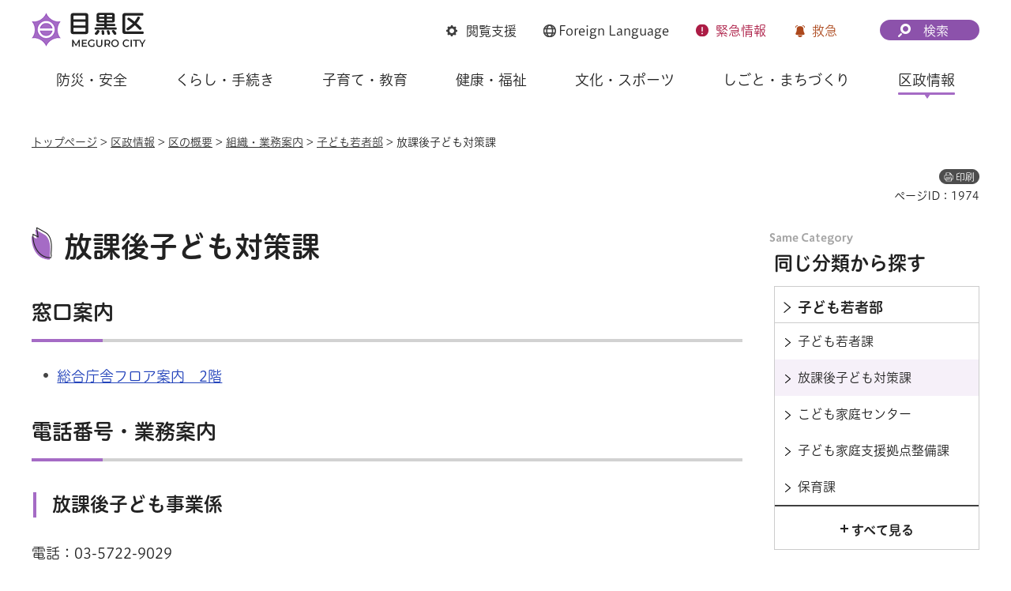

--- FILE ---
content_type: text/html
request_url: https://www.city.meguro.tokyo.jp/index.html
body_size: 20312
content:
<!DOCTYPE html>
<html lang="ja">
<head>
<meta charset="UTF-8">

<title>目黒区公式ウェブサイト</title>
<meta name="description" content="目黒区公式ウェブサイトです。">

<meta property="og:title" content="トップページ">
<meta property="og:type" content="article">
<meta property="og:description" content="目黒区公式ウェブサイトです。">
<meta property="og:url" content="https://www.city.meguro.tokyo.jp/index.html">
<meta property="og:image" content="https://www.city.meguro.tokyo.jp/shared/images/sns/logo.jpg">
<meta property="og:site_name" content="目黒区">
<meta property="og:locale" content="ja_JP">
<meta name="author" content="目黒区">
<meta name="viewport" content="width=device-width, maximum-scale=3.0">
<meta name="format-detection" content="telephone=no">
<meta name="page_id" content="1">
<meta name="twitter:card" content="summary_large_image">
<meta name="twitter:image" content="https://www.city.meguro.tokyo.jp/shared/system/images/twitter_card/summary_image_large.jpg">
<link href="/shared/style/default.css" rel="stylesheet" media="all">
<link href="/shared/style/layout.css" rel="stylesheet" media="all">
<link href="/shared/templates/top/style/edit.css" rel="stylesheet" media="all">
<link href="/shared/style/smartphone.css" rel="stylesheet" media="all" class="mc_css">
<link href="/shared/templates/top/style/edit_sp.css" rel="stylesheet" media="all" class="mc_css">
<link href="/shared/images/favicon/favicon.ico" rel="shortcut icon" type="image/vnd.microsoft.icon">
<link href="/shared/images/favicon/apple-touch-icon-precomposed.png" rel="apple-touch-icon-precomposed">
<script src="/shared/js/jquery.js"></script>
<script src="/shared/js/setting.js?v=20240509"></script>
<script src="/shared/system/js/furigana/ysruby.js"></script>
<script src="/shared/js/readspeaker.js"></script>
<script src="/shared/js/gtag.js"></script>


</head>
<body class="format_top no_javascript">
<script src="/shared/js/init.js"></script>
<div id="tmp_wrapper">
<noscript>
<p>このサイトではJavaScriptを使用したコンテンツ・機能を提供しています。JavaScriptを有効にするとご利用いただけます。</p>
</noscript>
<p><a href="#tmp_honbun" class="skip">本文へスキップします。</a></p>

<div id="tmp_wrap_heading">
<div id="tmp_heading_fixed">
<div id="tmp_heading_header">
<div class="container">
<header id="tmp_header">
<div id="tmp_hlogo">
<h1><img alt="目黒区" height="48" src="/shared/images/header/hlogo.png" width="146"></h1>
</div>
<div id="tmp_means">
<div id="tmp_setting">
<ul>
	<li id="tmp_hnavi_bmenu" class="func_browser"><a href="javascript:void(0)"><span>閲覧支援</span></a></li>
	<li id="tmp_hnavi_language" class="func_language"><a href="/multi/index.html"><span lang="en"><span class="foreign_txt">Foreign</span> Language</span> </a></li>
	<li id="tmp_hnavi_emenu" class="func_emergency"><a href="/kinkyu/index.html"><span>緊急<span class="emenu_txt">情報</span></span></a></li>
	<li id="tmp_hnavi_nmenu" class="func_first_aid"><a href="javascript:void(0)">救急</a></li>
</ul>
</div>
<div id="tmp_fixed_control">
<ul>
	<li>知りたい情報が見つからないときは</li>
</ul>
</div>
<div id="tmp_search">
<div id="tmp_hnavi_smenu" class="search_btn">
<p><a href="/sitemap.html"><span>検索</span></a></p>
</div>
</div>
</div>
</header>
</div>
</div>
<div id="tmp_heading_menu">
<div class="container">
<div id="tmp_sma_emergency">
<div id="tmp_h_emergency" class="emergency_wrapper">
<div class="emergency_ttl">
<p>緊急情報</p>
</div>
<div class="emergency_cnt">
<p>現在、情報はありません。</p>
<ul class="list_links">
	<li><a href="/kinkyu/index.html" class="effect_hover_thumb"><span>緊急情報一覧を見る</span></a></li>
	<li><a href="/kinkyu/rss_news.xml" class="effect_hover_thumb"><span>緊急情報RSSを見る</span></a></li>
</ul>
</div>
</div>
</div>
<div id="tmp_sma_notices">&nbsp;</div>
<div id="tmp_sma_menu">
<div id="tmp_sma_bmenu" class="wrap_sma_sch">
<div id="tmp_h_browsing" class="browsing_wrapper">
<div class="browsing_ttl">
<p>閲覧支援</p>
</div>
<div class="browsing_list">
<ul>
	<li class="browsing_fszie"><a href="/moji.html">文字サイズ・色合い変更</a></li>
	<li class="browsing_void">
	<div id="readspeaker_button1" class="rs_skip"><a accesskey="L" href="https://app-eas.readspeaker.com/cgi-bin/rsent?customerid=13916&amp;lang=ja_jp&amp;readid=tmp_main_content&amp;url=" onclick="readpage(this.href, 'tmp_readspeaker'); return false;" rel="nofollow" class="rs_href">音声読み上げ</a></div>
	</li>
	<li class="browsing_furigana"><a data-contents="tmp_wrapper" data-ignore="tmp_setting_lang" data-target="tmp_wrapper" href="javascript:void(0);" id="furigana">ふりがな表示</a></li>
</ul>
</div>
</div>
</div>
<div id="tmp_sma_language" class="wrap_sma_sch">
<div id="tmp_browsing_language" class="browsing_language">
<div class="browsing_ttl">
<p><span lang="en"><span class="foreign_txt">Foreign </span>Language</span></p>
</div>
<div class="browsing_list">
<div class="for_foreigners">
<p><a href="/multi/index.html"><span>外国人の方へ（For Foreign Residents）</span></a></p>
</div>
<ul id="tmp_setting_lang" class="language_list">
	<li><a href="https://www15.j-server.com/LUCMEGURO/ns/w0/jaen/https://www.city.meguro.tokyo.jp/index.html" lang="en">English</a></li>
	<li><a href="https://www15.j-server.com/LUCMEGURO/ns/w0/jazh/https://www.city.meguro.tokyo.jp/index.html" lang="zh">简体中文</a></li>
	<li><a href="https://www15.j-server.com/LUCMEGURO/ns/w0/jazhb/https://www.city.meguro.tokyo.jp/index.html" lang="zhb">繁體中文</a></li>
	<li><a href="https://www15.j-server.com/LUCMEGURO/ns/w0/jako/https://www.city.meguro.tokyo.jp/index.html" lang="ko">한국어</a></li>
	<li class="lang_load_more"><a href="javascript:void(0);">すべての言語</a></li>
</ul>
</div>
</div>
</div>
<div id="tmp_sma_smenu" class="wrap_sma_sch">
<div id="tmp_h_infosearch" class="infosearch_wrapper">
<div class="infosearch_ttl">
<p>検索メニュー</p>
</div>
<div class="infosearch_cnt">
<div class="infosearch_forms">
<div class="infosearch_form">
<form action="/search_result.html" id="tmp_infosearch_keyword">
<div class="infosearch_subttl"><label for="tmp_squery_keyword">キーワードから探す</label></div>
<div class="infosearch_form_cnt">
<div class="wrap_sch_box">
<p class="sch_box"><input id="tmp_squery_keyword" name="q" size="31" type="text"></p>
<p class="sch_btn"><input id="tmp_submit_keyword" name="sa" type="submit" value="検索"></p>
<p id="tmp_keyword_hidden"><input name="cx" type="hidden" value="008436631010236838675%3A7vfsfmk9nsi"> <input name="ie" type="hidden" value="UTF-8"> <input name="cof" type="hidden" value="FORID:9"></p>
</div>
<div class="infosearch_form_link">
<p class="effect_hover_txt"><a href="/kensakuhouhou.html">検索方法</a></p>
</div>
</div>
</form>
</div>
<div class="infosearch_form">
<form action="#" id="tmp_infosearch_id">
<div class="infosearch_subttl_id">
<div class="infosearch_subttl"><label for="id_search_txt">ページIDから探す</label></div>
</div>
<div class="infosearch_form_cnt">
<div id="tmp_wrap_query_pageid">
<p class="input_query_pageid"><input id="id_search_txt" name="q" placeholder="ページID" size="31" title="ページID検索" type="text" value=""></p>
<p class="submit_search_pageid"><input id="id_search_btn" type="submit" value="検索" class="id_search_btn"></p>
</div>
<div class="infosearch_form_link">
<p class="effect_hover_txt"><a href="/idkensaku.html">ページID検索とは</a></p>
</div>
</div>
</form>
</div>
</div>
<div class="infosearch_category">
<div class="infosearch_subttl">
<p>分類から探す</p>
<p><a href="javascript:void(0)" class="accordion_switch">開く</a></p>
</div>
<div class="infosearch_category_cnt acc_cnt">
<div class="category_tabs_wrap">
<div class="category_tab_link">
<p class="effect_hover_thumb"><a href="javascript:void(0)">防災・安全</a></p>
</div>
<div class="category_tab_sub">
<div class="tabsub_wrap">
<div class="tabsub_ttl">
<p><a href="/bousaianzen/index.html">防災・安全</a></p>
</div>
</div>
</div>
<div class="category_tab_link">
<p class="effect_hover_thumb"><a href="javascript:void(0)">くらし・手続き</a></p>
</div>
<div class="category_tab_sub">
<div class="tabsub_wrap">
<div class="tabsub_ttl">
<p><a href="/kurashi/index.html">くらし・手続き</a></p>
</div>
</div>
</div>
<div class="category_tab_link">
<p class="effect_hover_thumb"><a href="javascript:void(0)">子育て・教育</a></p>
</div>
<div class="category_tab_sub">
<div class="tabsub_wrap">
<div class="tabsub_ttl">
<p><a href="/kosodatekyouiku/index.html">子育て・教育</a></p>
</div>
</div>
</div>
<div class="category_tab_link">
<p class="effect_hover_thumb"><a href="javascript:void(0)">健康・福祉</a></p>
</div>
<div class="category_tab_sub">
<div class="tabsub_wrap">
<div class="tabsub_ttl">
<p><a href="/kenkoufukushi/index.html">健康・福祉</a></p>
</div>
</div>
</div>
</div>
<div class="category_tabs_wrap">
<div class="category_tab_link">
<p class="effect_hover_thumb"><a href="javascript:void(0)">文化・スポーツ</a></p>
</div>
<div class="category_tab_sub">
<div class="tabsub_wrap">
<div class="tabsub_ttl">
<p><a href="/bunkasports/index.html">文化・スポーツ</a></p>
</div>
</div>
</div>
<div class="category_tab_link">
<p class="effect_hover_thumb"><a href="javascript:void(0)">しごと・まちづくり</a></p>
</div>
<div class="category_tab_sub">
<div class="tabsub_wrap">
<div class="tabsub_ttl">
<p><a href="/shigoto/index.html">しごと・まちづくり</a></p>
</div>
</div>
</div>
<div class="category_tab_link">
<p class="effect_hover_thumb"><a href="javascript:void(0)">区政情報</a></p>
</div>
<div class="category_tab_sub">
<div class="tabsub_wrap">
<div class="tabsub_ttl">
<p><a href="/kusei/index.html">区政情報</a></p>
</div>
</div>
</div>
</div>
</div>
</div>
<div class="infosearch_purpose">
<div class="infosearch_subttl">
<p>目的から探す</p>
<p><a href="javascript:void(0)" class="accordion_switch">開く</a></p>
</div>
<div class="infosearch_purpose_cnt acc_cnt">
<ul class="infosearch_purpose_list">
	<li class="purpose_item gomi">
	<div class="purpose_item_inner effect_hover_thumb">
	<div class="purpose_item_img">
	<p><img alt="" height="146" src="/shared/images/header/new/purpose_icon_01.png" width="158"></p>
	</div>
	<div class="purpose_item_cnt">
	<p><a href="/kurashi/gomi/bunbetsu/kensaku/index.html">ごみの<br>
	出し方・分別検索 </a></p>
	</div>
	</div>
	</li>
	<li class="purpose_item">
	<div class="purpose_item_inner effect_hover_thumb">
	<div class="purpose_item_img">
	<p><img alt="" height="146" src="/shared/images/header/new/purpose_icon_02.png" width="158"></p>
	</div>
	<div class="purpose_item_cnt">
	<p><a href="/digital/index.html"><span>デジタル区役所</span></a></p>
	</div>
	</div>
	</li>
	<li class="purpose_item">
	<div class="purpose_item_inner effect_hover_thumb">
	<div class="purpose_item_img">
	<p><img alt="" height="146" src="/shared/images/header/new/purpose_icon_03.png" width="158"></p>
	</div>
	<div class="purpose_item_cnt">
	<p><a href="/cgi-bin/event_cal_multi/calendar.cgi">イベント情報</a></p>
	</div>
	</div>
	</li>
	<li class="purpose_item">
	<div class="purpose_item_inner effect_hover_thumb">
	<div class="purpose_item_img">
	<p><img alt="" height="146" src="/shared/images/header/new/purpose_icon_04.png" width="158"></p>
	</div>
	<div class="purpose_item_cnt">
	<p><a href="/shisetsu/index.html">施設案内</a></p>
	</div>
	</div>
	</li>
</ul>
</div>
</div>
</div>
<div class="infosearch_close">
<p><a href="javascript:void(0)">閉じる</a></p>
</div>
</div>
</div>
</div>
</div>
</div>
</div>
<div id="tmp_heading_navbar">
<div class="container">
<nav id="tmp_gnavi">
<ul class="gnavi">
	<li class="glist1 gnavi_item"><a href="/bousaianzen/index.html" class="gnavi_link">防災・安全</a></li>
	<li class="glist2 gnavi_item"><a href="/kurashi/index.html" class="gnavi_link">くらし・手続き</a></li>
	<li class="glist3 gnavi_item"><a href="/kosodatekyouiku/index.html" class="gnavi_link">子育て・教育</a></li>
	<li class="glist4 gnavi_item"><a href="/kenkoufukushi/index.html" class="gnavi_link">健康・福祉</a></li>
	<li class="glist5 gnavi_item"><a href="/bunkasports/index.html" class="gnavi_link">文化・スポーツ</a></li>
	<li class="glist6 gnavi_item"><a href="/shigoto/index.html" class="gnavi_link">しごと・まちづくり</a></li>
	<li class="glist7 gnavi_item"><a href="/kusei/index.html" class="gnavi_link">区政情報</a></li>
</ul>
</nav>
</div>
</div>
</div>
<div id="tmp_hnavi_s">
<ul>
	<li id="tmp_hnavi_home"><a href="/index.html"><span>ホーム</span></a></li>
	<li id="tmp_hnavi_lmenu"><a href="javascript:void(0)"><span>探す</span></a></li>
	<li id="tmp_hnavi_mmenu"><a href="/benrinavi/kouhou/index.html"><span>広報</span></a></li>
	<li id="tmp_hnavi_rmenu"><a href="/contact.html"><span>お問い合わせ</span></a></li>
</ul>
</div>

<main id="tmp_main_content">
<p id="tmp_honbun" class="skip">ここから本文です。</p>
<div id="tmp_readspeaker" class="rs_preserve rs_skip rs_splitbutton rs_addtools rs_exp"></div>
<div class="infosearch_keywords rs_skip">
<div class="infosearch_subttl">
<p>よく検索されるキーワード</p>
</div>
<div class="infosearch_keywords_list">

<ul>
	<li><a href="/bousai/bousaianzen/bousai/map.html">水害ハザードマップ</a></li>
	<li><a href="/koseki/kurashi/sonota/holiday_kohu.html">休日の証明書交付</a></li>
	<li><a href="/kusei/onlineservice/shisetsuyoyaku/index.html">施設予約システム</a></li>
	<li><a href="/koseki/kurashi/sonota/konbinikoufu.html">コンビニ交付サービス</a></li>
	<li><a href="/sports/bunkasports/sports/indoorpool_nittei.html">区立プール</a></li>
	<li><a href="https://www.city.meguro.tokyo.jp/cgi-bin/event_cal_multi/calendar.cgi" rel="external" target="_blank">イベントカレンダー</a></li>
	<li><a href="/kusei/jinjisaiyou/kaikeinendo/index.html">会計年度任用職員募集</a></li>
</ul>

</div>
</div>


<div id="tmp_h_notices" class="notices_wrapper rs_skip">
<div class="notices_ttl">
<p>救急</p>
</div>
<div class="notices_cnt">
<ul>
<li class="sort_number_2">
<p class="notice_item_inner effect_hover_thumb">
<a href="/kenkousuishin/bousaianzen/kyuukyuu/24toi.html">急病の問い合わせ（24時間）</a>
</p>
</li>
<li class="sort_number_4">
<p class="notice_item_inner effect_hover_thumb">
<a href="/kenkousuishin/bousaianzen/kyuukyuu/yakan_shinryo.html">休日・土曜準夜間の診療案内</a>
</p>
</li>
<li class="sort_number_1">
<p class="notice_item_inner effect_hover_thumb">
<a href="/bousai/bousaianzen/kyuukyuu/aed_shisestsu.html">AED（自動体外式除細動器）を設置している区の施設</a>
</p>
</li>
<li class="sort_number_3">
<p class="notice_item_inner effect_hover_thumb">
<a href="/seikatsuanzen/links/kurashiguide/anshin_anzen.html">火災、消防、救急、交通安全に関するリンク集</a>
</p>
</li>
<li class="sort_number_5">
<p class="notice_item_inner effect_hover_thumb">
<a href="/kenkousuishin/bousaianzen/kyuukyuu/yakan_chozai.html">休日・土曜準夜間の調剤案内</a>
</p>
</li>
</ul>
</div>
</div>



<div id="tmp_corona_wrap">
<div id="tmp_important_notice">
<div class="container">
<div class="important_notice">
<div class="notices_ttl">
<p>重要なお知らせ</p>
</div>
<div class="notices_cnt">

<ul>
</ul>

</div>
</div>
</div>
</div>






</div>


<div class="sec_mainvisual rs_preserve">
<div class="container">
<div class="mainvisual_wrapper">
<p class="sr-only">ここから自動で動くスライダーがあります。スライダーを一時停止するボタンで停止できます。</p>

<div id="tmp_mainvisual_slider" class="mainvisual_slider">

<div class="mainvisual_main splide splide_pattern">
<div class="splide__track">
<div class="splide__list">
<div class="splide__slide sort_number_1">
<div class="mainvisual_img">
<p class="show_pc">
<span class="detail_img"><img src="/images/1/myna_oshirase_bn_pc2.jpg" alt="マイナンバーカードに関する手続きは一部を除いて地区サービス事務所でも行えます。混雑緩和にご協力ください。" width="720" height="405"></span>
</p>
<p class="show_sp">
<span class="detail_img"><img src="/images/1/myna_oshirase_bn_sp2.jpg" alt="マイナンバーカードに関する手続きは一部を除いて地区サービス事務所でも行えます。混雑緩和にご協力ください。" width="720" height="720"></span>
</p>
</div>
<div class="mainvisual_link">
<p>
<a href="/koseki/kurashi/mynumber-card/chiku_tetsuzuki.html">マイナンバーカードに関する手続きは一部を除いて地区サービス事務所でも行えます</a>
</p>
</div>
</div>
<div class="splide__slide sort_number_4">
<div class="mainvisual_img">
<p class="show_pc">
<span class="detail_img"><img src="/images/1/d_kuyakusyo_bn_pc_re.jpg" alt="デジタル区役所バナー_RE_PC" width="768" height="432"></span>
</p>
<p class="show_sp">
<span class="detail_img"><img src="/images/1/d_kuyakusyo_bn_sp.jpg" alt="デジタル区役所バナー_SP版" width="720" height="720"></span>
</p>
</div>
<div class="mainvisual_link">
<p>
<a href="https://www.city.meguro.tokyo.jp/digital/index.html" target="_blank" rel="external">デジタル区役所</a>
</p>
</div>
</div>
<div class="splide__slide sort_number_3">
<div class="mainvisual_img">
<p class="show_pc">
<span class="detail_img"><img src="/images/1/top_rugby_bn_pc.jpg" alt="トップアスリートラグビー_PC" width="768" height="432"></span>
</p>
<p class="show_sp">
<span class="detail_img"><img src="/images/1/top_rugby_bn_sp.jpg" alt="トップアスリートラグビー_SP" width="720" height="720"></span>
</p>
</div>
<div class="mainvisual_link">
<p>
<a href="/sports/event/topkoryu_rugby.html">トップアスリート交流イベント（ラグビー）</a>
</p>
</div>
</div>
<div class="splide__slide sort_number_5">
<div class="mainvisual_img">
<p class="show_pc">
<span class="detail_img"><img src="/images/1/kuhopresent__businessoperator_1280-720.jpg" alt="区報プレゼント事業者バナー_PC" width="768" height="432"></span>
</p>
<p class="show_sp">
<span class="detail_img"><img src="/images/1/kuhopresent_businessoperator_720-720.jpg" alt="区報プレゼント事業者バナー_SP" width="720" height="720"></span>
</p>
</div>
<div class="mainvisual_link">
<p>
<a href="/kouhou/kusei/kouhou/kohopresent_prgyosyabosyu.html">めぐろ区報で商品やお店をPRしませんか　読者プレゼント協力事業者を募集します</a>
</p>
</div>
</div>
<div class="splide__slide sort_number_2">
<div class="mainvisual_img">
<p class="show_pc">
<span class="detail_img"><img src="/images/1/r7mdc_kanranbosyu_bn_pc_re.jpg" alt="MDC観覧募集_PC" width="768" height="432"></span>
</p>
<p class="show_sp">
<span class="detail_img"><img src="/images/1/r7mdc_kanranbosyu_bn_sp_re.jpg" alt="MDC観覧募集_SP" width="720" height="720"></span>
</p>
</div>
<div class="mainvisual_link">
<p>
<a href="https://www.city.meguro.tokyo.jp/bunka/event/danceperform.html">メグロダンスコネクション優先入場チケット申し込み開始</a>
</p>
</div>
</div>
</div>
</div>
</div>

</div>


<div class="mainvisual_banner">

<ul>
<li class="toggle_img_alt">
<div class="show_pc">
<p>
<span class="detail_img"><img src="/images/1/r7kuhou_branding_bn_4p_pc_s.jpg" alt="区報バナー_PC" width="416" height="234"></span>
</p>
</div>
<div class="show_sp">
<p>
<span class="detail_img"><img src="/images/1/r7kuhou_branding_bn_4p_sp.jpg" alt="区報バナー_SP" width="330" height="330"></span>
</p>
</div>
<div class="mainvisual_banner_link">
<p>
<a href="/kusei/kouhou/megurokuhou/index.html">めぐろ区報</a>
</p>
</div>
</li>
<li class="toggle_img_alt">
<div class="show_pc">
<p>
<span class="detail_img"><img src="/images/1/eventcalendar_bn_pc.jpg" alt="イベントカレンダーバナー_PC" width="416" height="234"></span>
</p>
</div>
<div class="show_sp">
<p>
<span class="detail_img"><img src="/images/1/eventcalendar_bn_sp.jpg" alt="イベントカレンダーバナー_SP" width="330" height="330"></span>
</p>
</div>
<div class="mainvisual_banner_link">
<p>
<a href="https://www.city.meguro.tokyo.jp/cgi-bin/event_cal_multi/calendar.cgi" target="_blank" rel="external">イベントカレンダー</a>
</p>
</div>
</li>
</ul>

</div>

</div>
</div>
</div>

<div id="tmp_tabs" class="tab_area">
<p class="sr-only">一般、子育て、高齢者のタブを切り替えると生活便利ナビと注目情報とイベントの内容が変わります。</p>
<div class="tab_menu">
<div class="container">
<div class="tab_area_title">
<a href="javascript:void(0);" aria-controls="tmp_tabpanel1" aria-selected="true" id="tmp_tab1" role="tab" class="tab_switch tab_switch_citizen"><span>一般</span></a>
<a href="javascript:void(0);" aria-controls="tmp_tabpanel2" aria-selected="false" id="tmp_tab2" role="tab" class="tab_switch tab_switch_child rs_skip"><span>子育て</span></a>
<a href="javascript:void(0);" aria-controls="tmp_tabpanel3" aria-selected="false" id="tmp_tab3" role="tab" class="tab_switch tab_switch_senior rs_skip"><span>高齢者</span></a>
</div>
</div>
<div class="tab_area_cnt">
<div id="tmp_tabpanel1" role="tabpanel" aria-labelledby="tmp_tab1" class="tab_cnt tab_citizen">

<p id="tmp_target_title_citizen" class="target_title"><span>一般</span></p>


<div class="sec_convenient">
<div class="container">
<div class="sec_ttl">
<div class="sec_ttl_icon">
<p><img src="/shared/templates/top/images/icon/conv_citizen_ttl_icon.png" alt="" width="120" height="100"></p>
</div>
<div class="sec_ttl_txt">
<h2>生活便利ナビ</h2>
</div>
</div>
<div class="convenient_cnt">
<ul role="list" class="conv_cols2">
<li role="listitem" class="conv_item sort_number_1">
<div class="conv_item_inner_wrap effect_hover_thumb">
<div class="conv_item_inner">
<div class="conv_item_img">
<p>
<span class="detail_img"><img src="/images/1/conv_citizen_icon01.png" alt="" width="118" height="96"></span>
</p>
</div>
<div class="conv_item_cnt">
<p class="conv_item_ttl">
<a href="/kurashi/gomi/bunbetsu/kensaku/index.html">資源とごみの収集日・分別検索</a>
</p>
<p>
あなたの住まいの、ごみに関して分からないことがあればこちらから！
</p>
</div>
</div>
</div>
</li>
<li role="listitem" class="conv_item sort_number_2">
<div class="conv_item_inner_wrap effect_hover_thumb">
<div class="conv_item_inner">
<div class="conv_item_img">
<p>
<span class="detail_img"><img src="/images/1/conv_citizen_icon02.png" alt="" width="118" height="96"></span>
</p>
</div>
<div class="conv_item_cnt">
<p class="conv_item_ttl">
<a href="/digital/index.html">デジタル区役所</a>
</p>
<p>
電子申請ポータルサイトをはじめとしたデジタル関連のコンテンツを集約したページです
</p>
</div>
</div>
</div>
</li>
</ul>
<ul role="list" class="conv_cols4">
<li role="listitem" class="conv_item sort_number_1">
<div class="conv_item_inner_wrap effect_hover_thumb">
<div class="conv_item_inner">

<div class="conv_item_img">
<p>
<span class="detail_img"><img src="/images/1/conv_citizen_icon10.png" alt="" width="158" height="116"></span>
</p>
</div>

<div class="conv_item_cnt">
<p>
<a href="/benrinavi/bousai/index.html">防災</a>
</p>
</div>
</div>
</div>
</li>
<li role="listitem" class="conv_item sort_number_2">
<div class="conv_item_inner_wrap effect_hover_thumb">
<div class="conv_item_inner">

<div class="conv_item_img">
<p>
<span class="detail_img"><img src="/images/1/conv_citizen_icon04.png" alt="" width="158" height="116"></span>
</p>
</div>

<div class="conv_item_cnt">
<p>
<a href="/kenkousuishin/bousaianzen/kyuukyuu/24toi.html">急病の問い合わせ（24時間）</a>
</p>
</div>
</div>
</div>
</li>
<li role="listitem" class="conv_item sort_number_3">
<div class="conv_item_inner_wrap effect_hover_thumb">
<div class="conv_item_inner">

<div class="conv_item_img">
<p>
<span class="detail_img"><img src="/images/1/conv_citizen_icon05.png" alt="" width="158" height="116"></span>
</p>
</div>

<div class="conv_item_cnt">
<p>
<a href="/benrinavi/hikkoshi/index.html">引っ越し</a>
</p>
</div>
</div>
</div>
</li>
<li role="listitem" class="conv_item sort_number_4">
<div class="conv_item_inner_wrap effect_hover_thumb">
<div class="conv_item_inner">

<div class="conv_item_img">
<p>
<span class="detail_img"><img src="/images/1/conv_citizen_icon06.png" alt="" width="158" height="116"></span>
</p>
</div>

<div class="conv_item_cnt">
<p>
<a href="/benrinavi/soudan/index.html">相談窓口</a>
</p>
</div>
</div>
</div>
</li>
<li role="listitem" class="conv_item sort_number_5">
<div class="conv_item_inner_wrap effect_hover_thumb">
<div class="conv_item_inner">

<div class="conv_item_img">
<p>
<span class="detail_img"><img src="/images/1/conv_citizen_icon07.png" alt="" width="158" height="116"></span>
</p>
</div>

<div class="conv_item_cnt">
<p>
<a href="/benrinavi/kouhou/index.html">広報</a>
</p>
</div>
</div>
</div>
</li>
<li role="listitem" class="conv_item sort_number_6">
<div class="conv_item_inner_wrap effect_hover_thumb">
<div class="conv_item_inner">

<div class="conv_item_img">
<p>
<span class="detail_img"><img src="/images/1/conv_citizen_icon08.png" alt="" width="158" height="116"></span>
</p>
</div>

<div class="conv_item_cnt">
<p>
<a href="/shisetsu/index.html">施設案内</a>
</p>
</div>
</div>
</div>
</li>
<li role="listitem" class="conv_item sort_number_">
<div class="conv_item_inner_wrap effect_hover_thumb">
<div class="conv_item_inner">

<div class="conv_item_img">
<p>
<span class="detail_img"><img src="/images/1/conv_citizen_icon09.png" alt="" width="158" height="116"></span>
</p>
</div>

<div class="conv_item_cnt">
<p>
<a href="/kusei/faq/index.html">よくあるご質問</a>
</p>
</div>
</div>
</div>
</li>
<li role="listitem" class="conv_item sort_number_">
<div class="conv_item_inner_wrap effect_hover_thumb">
<div class="conv_item_inner">

<div class="conv_item_img">
<p>
<span class="detail_img"><img src="/images/1/conv_icon10.png" alt="" width="158" height="116"></span>
</p>
</div>

<div class="conv_item_cnt">
<p>
<a href="/benrinavi/index.html#benri-1">もっと見る</a>
</p>
</div>
</div>
</div>
</li>
</ul>
</div>
</div>
</div>



<div class="sec_links">
<div class="container">
<div class="links_wrap">
<div class="links_notice">
<div class="links_ttl">
<h2>注目情報</h2>
</div>
<div class="links_cnt">

<ul role="list" class="links_list_news notice1">
<li class="sort_number_1">
<a href="/kenkoufukushi/iryou/kansenshou/joho/ryuko/index.html">感染症流行情報</a>
</li>
<li class="sort_number_3">
<a href="/seikatsueisei/kenkoufukushi/eisei/shokuchudokukamo.html">食中毒かも、と思ったら</a>
</li>
<li class="sort_number_6">
<a href="/shisankeiei/kusei/keikaku/megurokumincenter_kouboshiryou.html">＜事業範囲を変更しました＞新たな目黒区民センター等整備・運営事業（めぐろかがやきプロジェクト）</a>
</li>
<li class="sort_number_2">
<a href="/bousai/bousaianzen/bousai/kasai.html">STOP！住宅火災　“いま、備えよう”</a>
</li>
</ul>
<ul role="list" class="links_list_news notice2">
<li class="sort_number_1">
<a href="/seikatsueisei/kenkoufukushi/eisei/shokuchudokukamo.html">食中毒かも、と思ったら</a>
</li>
<li class="sort_number_2">
<a href="/kenkoufukushi/iryou/kansenshou/joho/ryuko/index.html">感染症流行情報</a>
</li>
<li class="sort_number_3">
<a href="/houkago/kosodatekyouiku/kosodate/gakudoushinnseiannnai.html">令和7年度目黒区学童保育クラブ利用申請のご案内・申請書</a>
</li>
<li class="sort_number_2">
<a href="/hoiku/kosodatekyouiku/hoikuennado/akijokyo.html">区内保育施設の空き状況（例月）</a>
</li>
<li class="sort_number_4">
<a href="/sports/bunkasports/sports/indoorpool_nittei.html">区立プールに関するお知らせ（今後の予定表）</a>
</li>
</ul>
<ul role="list" class="links_list_news notice3">
<li class="sort_number_5">
<a href="/fukushisougou/kenkoufukushi/koureisha/nitiyoubifukusinosoudanmadoguti.html">毎月第4日曜日、福祉の相談窓口（サンデーコンシェルジュ）を開設しています（事前予約制）</a>
</li>
<li class="sort_number_3">
<a href="/sports/bunkasports/sports/indoorpool_nittei.html">区立プールに関するお知らせ（今後の予定表）</a>
</li>
<li class="sort_number_4">
<a href="/seikatsueisei/kenkoufukushi/eisei/shokuchudokukamo.html">食中毒かも、と思ったら</a>
</li>
<li class="sort_number_6">
<a href="/kaigohoken/kenkoufukushi/koureisha/sogojigyo_annai.html">介護予防・日常生活支援総合事業</a>
</li>
<li class="sort_number_2">
<a href="/kenkoufukushi/iryou/kansenshou/joho/ryuko/index.html">感染症流行情報</a>
</li>
</ul>

</div>
</div>
<div class="links_news">
<div class="links_ttl">
<h2>新着情報</h2>
</div>
<div class="links_cnt">
<ul class="links_list_news">
<li><span class="timer">2026年1月21日</span><a href="/jinji/shigoto/nyuusatsu/orijinalsagyouhuku.html">「目黒区オリジナル作業服作製業務委託」の受託候補者を公募型プロポーザル方式により募集します</a></li>
<li><span class="timer">2026年1月21日</span><a href="/douro/kusei/jinjisaiyou/dourokouenkagesuidouzigyou.html">令和8年度　道路公園課下水道受託事業専門員（会計年度任用職員）を募集します</a></li>
<li><span class="timer">2026年1月21日</span><a href="/jinji/kusei/jinjisaiyou/r4tokubetukusyokuinnsaiyousikenn.html">令和8年度特別区職員採用試験・選考実施日程及び試験・選考概要</a></li>
<li><span class="timer">2026年1月20日</span><a href="/kyouikuseisaku/shigoto/nyuusatsu/r7_youmuitaku.html">学校用務業務等委託事業者を募集します</a></li>
<li><span class="timer">2026年1月20日</span><a href="/kenkoufukushi/kenkoufukushi/koureisha/kujochosei.html">苦情調整委員の面談日</a></li>
</ul>
<ul class="links_list_link">
	<li class="btn_default"><a href="/oshirase/index.html"><span>新着情報一覧</span></a></li>
	<li class="btn_default"><a href="/oshirase/rss_news.xml"><span>新着情報RSS</span></a></li>
</ul>
</div>
</div>
<div class="links_sns">
<div class="top_social_list">
<div class="top_social_list_ttl">
<h2 class="used_bg_img"><span>SNS</span></h2>
</div>
<div class="top_social_list_cnt">
<p class="text_send">旬な情報を発信しています</p>
<ul>
	<li class="sns_x"><a href="/kusei/kouhou/twitter.html"><span>公式X（旧Twitter）</span></a></li>
	<li class="sns_line"><a href="/kusei/kouhou/sns/line/index.html"><span>LINE公式アカウント</span></a></li>
	<li class="sns_youtube"><a href="/kouhou/kusei/kouhou/youtube.html"><span>公式YouTube</span></a></li>
</ul>
</div>
<div class="btn_default">
<p><a href="/kusei/kouhou/sns/index.html"><span>SNS一覧を見る</span></a></p>
</div>
</div>
</div>
</div>
</div>
</div>

<div class="sec_events">
<div class="container">
<div class="events_head">
<div class="sec_ttl">
<div class="sec_ttl_icon">
<p><img src="/shared/templates/top/images/icon/conv_citizen_event_icon.png" alt="" width="106" height="70"></p>
</div>
<div class="sec_ttl_txt">
<h2>イベント</h2>
</div>
</div>
<div class="btn_default">
<p>
<a href="/cgi-bin/event_cal_multi/calendar.cgi"><span>イベントカレンダー</span></a>
</p>
</div>
</div>
</div>
<p class="sr-only">ここから自動で動くスライダーがあります。スライダーを一時停止するボタンで停止できます。</p>
<div class="events_cnt rs_preserve">
<div id="tmp_events_slider01" class="splide_pattern splide">
<div class="splide__track">

<div class="splide__list">
<div class="splide__slide category5 genre5">
<div class="events_item_inner effect_border">
<div class="events_item_img_wrap">
<div class="events_item_img">
<p><img src="/images/thumb/18921.jpg" width="500" alt=""></p>
</div>
</div>
<div class="events_item_cnt">
<div class="events_item_date">
<p>2月15日開催<br></p>
</div>
<div class="events_item_ttl effect_hover_txt">
<p><a href="/shougaigakushuu/event/kosodatesutoresukea.html">東山社会教育館社会教育講座「ほっと一息！子育て中のメンタルケア」</a></p>
</div>
</div>
</div>
</div>
<div class="splide__slide category5 genre2">
<div class="events_item_inner effect_border">
<div class="events_item_img_wrap">
<div class="events_item_img">
<p><img src="/images/thumb/18459.jpg" width="500" alt=""></p>
</div>
</div>
<div class="events_item_cnt">
<div class="events_item_date">
<p>2月27日から2月27日まで開催<br></p>
</div>
<div class="events_item_ttl effect_hover_txt">
<p><a href="/shougaigakushuu/event/7tokyo-music.html">東京音楽大学×目黒区教育委員会連携講座ー繊細でたくましい「手と腕」をボディ・マッピング</a></p>
</div>
</div>
</div>
</div>
<div class="splide__slide category2 genre1">
<div class="events_item_inner effect_border">
<div class="events_item_img_wrap">
<div class="events_item_img">
<p><img src="/images/thumb/16781.jpg" width="500" alt=""></p>
</div>
</div>
<div class="events_item_cnt">
<div class="events_item_date">
<p>3月1日開催<br></p>
</div>
<div class="events_item_ttl effect_hover_txt">
<p><a href="/bunka/event/danceperform.html">＜MDC＞ダンスパフォーマンス優先入場チケットの申込受付を開始します</a></p>
</div>
</div>
</div>
</div>
<div class="splide__slide category5 genre2">
<div class="events_item_inner effect_border">
<div class="events_item_img_wrap">
<div class="events_item_img">
<p><img src="/images/thumb/16809.jpg" width="500" alt=""></p>
</div>
</div>
<div class="events_item_cnt">
<div class="events_item_date">
<p>3月3日開催<br></p>
</div>
<div class="events_item_ttl effect_hover_txt">
<p><a href="/sangyoukeizai/event/sumaho_anzen_kyoshitu.html">消費生活講座「楽しく体験!！消費者被害防止 スマホ安全教室」（3月3日開催）</a></p>
</div>
</div>
</div>
</div>
<div class="splide__slide category5 genre2">
<div class="events_item_inner effect_border">
<div class="events_item_img_wrap">
<div class="events_item_img">
<p><img src="/images/thumb/18852.jpg" width="500" alt=""></p>
</div>
</div>
<div class="events_item_cnt">
<div class="events_item_date">
<p>1月31日開催<br></p>
</div>
<div class="events_item_ttl effect_hover_txt">
<p><a href="/shougaigakushuu/event/gakushuuken.html">社会教育講座「学習権」について考えよう</a></p>
</div>
</div>
</div>
</div>
<div class="splide__slide category5 genre2">
<div class="events_item_inner effect_border">
<div class="events_item_img_wrap">
<div class="events_item_img">
<p><img src="/images/thumb/19121.jpg" width="500" alt=""></p>
</div>
</div>
<div class="events_item_cnt">
<div class="events_item_date">
<p>3月7日から3月7日まで開催<br></p>
</div>
<div class="events_item_ttl effect_hover_txt">
<p><a href="/shougaigakushuu/event/07honchou_seisyounen_nature.html">目黒本町社会教育館「公園へいこう！ネイチャーゲーム体験講座」</a></p>
</div>
</div>
</div>
</div>
<div class="splide__slide category5 genre2">
<div class="events_item_inner effect_border">
<div class="events_item_img_wrap">
<div class="events_item_img">
<p><img src="/images/thumb/19137.jpg" width="500" alt=""></p>
</div>
</div>
<div class="events_item_cnt">
<div class="events_item_date">
<p>2月22日から2月22日まで開催<br></p>
</div>
<div class="events_item_ttl effect_hover_txt">
<p><a href="/fukushisougou/event/r7sinnkyuu_ninsapo.html">目黒区鍼灸師会主催認知症サポーター養成講座</a></p>
</div>
</div>
</div>
</div>
<div class="splide__slide category5 genre4">
<div class="events_item_inner effect_border">
<div class="events_item_img_wrap">
<div class="events_item_img">
<p><img src="/images/thumb/19184.jpg" width="500" alt=""></p>
</div>
</div>
<div class="events_item_cnt">
<div class="events_item_date">
<p>2月20日開催<br></p>
</div>
<div class="events_item_ttl effect_hover_txt">
<p><a href="/kenkousuishin/event/toho-u_igakukoukaikouza_08.html">東邦大学医療センター大橋病院医学公開講座 第8回「肝臓・胆道・膵臓の外科手術-ロボット・腹腔鏡手術から開腹手術まで-」</a></p>
</div>
</div>
</div>
</div>
<div class="splide__slide category2 genre2">
<div class="events_item_inner effect_border">
<div class="events_item_img_wrap">
<div class="events_item_img">
<p><img src="/images/thumb/19196.jpg" width="500" alt=""></p>
</div>
</div>
<div class="events_item_cnt">
<div class="events_item_date">
<p>2月21日開催<br></p>
</div>
<div class="events_item_ttl effect_hover_txt">
<p><a href="/shougaigakushuu/event/coinnrobo.html">ユネスコサイエンス教室　コインを食べるロボットづくり</a></p>
</div>
</div>
</div>
</div>
<div class="splide__slide category3 genre2">
<div class="events_item_inner effect_border">
<div class="events_item_img_wrap">
<div class="events_item_img">
<p><img src="/images/thumb/19232.jpg" width="500" alt=""></p>
</div>
</div>
<div class="events_item_cnt">
<div class="events_item_date">
<p>2月20日開催<br></p>
</div>
<div class="events_item_ttl effect_hover_txt">
<p><a href="/koureifukushi/event/syuuroukouennkai20260220.html">「中高年齢者の就労」講演会　FP社労士流!50代からのお金と仕事戦略</a></p>
</div>
</div>
</div>
</div>
<div class="splide__slide category5 genre2">
<div class="events_item_inner effect_border">
<div class="events_item_img_wrap">
<div class="events_item_img">
<p><img src="/images/thumb/18456.jpg" width="500" alt=""></p>
</div>
</div>
<div class="events_item_cnt">
<div class="events_item_date">
<p>2月15日から2月15日まで開催<br></p>
</div>
<div class="events_item_ttl effect_hover_txt">
<p><a href="/shougaigakushuu/event/7kagakugai.html">東京科学大学×目黒区教育委員会連携講座「試行錯誤する人工知能ー進化計算と強化学習」</a></p>
</div>
</div>
</div>
</div>
<div class="splide__slide category5 genre1">
<div class="events_item_inner effect_border">
<div class="events_item_img_wrap">
<div class="events_item_img">
<p><img src="/images/thumb/19004.jpg" width="500" alt=""></p>
</div>
</div>
<div class="events_item_cnt">
<div class="events_item_date">
<p>2月15日開催<br></p>
</div>
<div class="events_item_ttl effect_hover_txt">
<p><a href="/bunka/event/noto-tsunagari.html">「いま考える防災」映画上映会と講演会</a></p>
</div>
</div>
</div>
</div>
<div class="splide__slide category5 genre2">
<div class="events_item_inner effect_border">
<div class="events_item_img_wrap">
<div class="events_item_img">
<p><img src="/images/thumb/16790.jpg" width="500" alt=""></p>
</div>
</div>
<div class="events_item_cnt">
<div class="events_item_date">
<p>2月21日開催<br></p>
</div>
<div class="events_item_ttl effect_hover_txt">
<p><a href="/sangyoukeizai/event/seminar0221.html">就職支援セミナー「働く上で知っておきたい労働法の基礎」</a></p>
</div>
</div>
</div>
</div>
<div class="splide__slide category5 genre3">
<div class="events_item_inner effect_border">
<div class="events_item_img_wrap">
<div class="events_item_img">
<p><img src="/images/thumb/13159.jpg" width="500" alt=""></p>
</div>
</div>
<div class="events_item_cnt">
<div class="events_item_date">
<p>4月5日から9月26日まで開催<br></p>
</div>
<div class="events_item_ttl effect_hover_txt">
<p><a href="/sports/event/taiikusi_soccer_f_ippan_sonen.html">目黒区体育祭　春季サッカー大会（一般の部・壮年の部）</a></p>
</div>
</div>
</div>
</div>
<div class="splide__slide category5 genre2">
<div class="events_item_inner effect_border">
<div class="events_item_img_wrap">
<div class="events_item_img">
<p><img src="/images/thumb/18778.jpg" width="500" alt=""></p>
</div>
</div>
<div class="events_item_cnt">
<div class="events_item_date">
<p>1月30日から1月30日まで開催<br></p>
</div>
<div class="events_item_ttl effect_hover_txt">
<p><a href="/fukushisougou/event/r7_jyakunenninchi.html">若年性認知症を知る「映画オレンジ・ランプ上映会」</a></p>
</div>
</div>
</div>
</div>
<div class="splide__slide category5 genre1">
<div class="events_item_inner effect_border">
<div class="events_item_img_wrap">
<div class="events_item_img">
<p><img src="/images/thumb/18880.jpg" width="500" alt=""></p>
</div>
</div>
<div class="events_item_cnt">
<div class="events_item_date">
<p>2月7日から2月8日まで開催<br></p>
</div>
<div class="events_item_ttl effect_hover_txt">
<p><a href="/bunka/event/ldhdreamstage.html">EXPG Presents LDH DREAM STAGE 2025 TOKYO公演 無料招待</a></p>
</div>
</div>
</div>
</div>
<div class="splide__slide category5 genre2">
<div class="events_item_inner effect_border">
<div class="events_item_img_wrap">
<div class="events_item_img">
<p><img src="/images/thumb/18772.jpg" width="500" alt=""></p>
</div>
</div>
<div class="events_item_cnt">
<div class="events_item_date">
<p>1月24日開催<br></p>
</div>
<div class="events_item_ttl effect_hover_txt">
<p><a href="/shougaigakushuu/event/syokuhinrosu2025.html">東山社会教育館 社会教育講座 食品ロスが環境に与える影響を考える</a></p>
</div>
</div>
</div>
</div>
<div class="splide__slide category5 genre3">
<div class="events_item_inner effect_border">
<div class="events_item_img_wrap">
<div class="events_item_img">
<p><img src="/images/thumb/13153.jpg" width="500" alt=""></p>
</div>
</div>
<div class="events_item_cnt">
<div class="events_item_date">
<p>4月5日開催<br></p>
</div>
<div class="events_item_ttl effect_hover_txt">
<p><a href="/sports/event/taiikusai_tennis_sin_dub_kon.html">目黒区体育祭　硬式テニス大会（一般男・女シングルスの部、一般男・女ダブルスの部、一般男女混合ダブルスの部）</a></p>
</div>
</div>
</div>
</div>
<div class="splide__slide category5 genre3">
<div class="events_item_inner effect_border">
<div class="events_item_img_wrap">
<div class="events_item_img">
<p><img src="/images/thumb/13247.jpg" width="500" alt=""></p>
</div>
</div>
<div class="events_item_cnt">
<div class="events_item_date">
<p>3月8日開催<br></p>
</div>
<div class="events_item_ttl effect_hover_txt">
<p><a href="/sports/event/taiikusai_bascket_chuu.html">目黒区体育祭　バスケットボール大会（高校、一般・シニアの部）</a></p>
</div>
</div>
</div>
</div>
<div class="splide__slide category5 genre3">
<div class="events_item_inner effect_border">
<div class="events_item_img_wrap">
<div class="events_item_img">
<p><img src="/images/thumb/13415.jpg" width="500" alt=""></p>
</div>
</div>
<div class="events_item_cnt">
<div class="events_item_date">
<p>3月24日開催<br></p>
</div>
<div class="events_item_ttl effect_hover_txt">
<p><a href="/sports/event/taiikusai_kotenikoko.html">目黒区体育祭　硬式テニス大会（高校生ダブルスの部）</a></p>
</div>
</div>
</div>
</div>
<div class="splide__slide category2 genre3">
<div class="events_item_inner effect_border">
<div class="events_item_img_wrap">
<div class="events_item_img">
<p><img src="/images/thumb/13436.jpg" width="500" alt=""></p>
</div>
</div>
<div class="events_item_cnt">
<div class="events_item_date">
<p>2月21日開催<br></p>
</div>
<div class="events_item_ttl effect_hover_txt">
<p><a href="/sports/event/tecondo.html">テコンドー体験教室を開催します</a></p>
</div>
</div>
</div>
</div>
<div class="splide__slide category5 genre3">
<div class="events_item_inner effect_border">
<div class="events_item_img_wrap">
<div class="events_item_img">
<p><img src="/images/thumb/13155.jpg" width="500" alt=""></p>
</div>
</div>
<div class="events_item_cnt">
<div class="events_item_date">
<p>3月8日開催<br></p>
</div>
<div class="events_item_ttl effect_hover_txt">
<p><a href="/sports/event/taiikusai_tennis_kokoshakai.html">目黒区体育祭　秋季ソフトテニス大会（一般の部）</a></p>
</div>
</div>
</div>
</div>
<div class="splide__slide category5 genre3">
<div class="events_item_inner effect_border">
<div class="events_item_img_wrap">
<div class="events_item_img">
<p><img src="/images/thumb/13160.jpg" width="500" alt=""></p>
</div>
</div>
<div class="events_item_cnt">
<div class="events_item_date">
<p>4月12日開催<br></p>
</div>
<div class="events_item_ttl effect_hover_txt">
<p><a href="/sports/event/taikusaiyakyu.html">目黒区体育祭軟式野球大会（一般の部・成年の部）</a></p>
</div>
</div>
</div>
</div>
<div class="splide__slide category5 genre2">
<div class="events_item_inner effect_border">
<div class="events_item_img_wrap">
<div class="events_item_img">
<p><img src="/images/thumb/14408.jpg" width="500" alt=""></p>
</div>
</div>
<div class="events_item_cnt">
<div class="events_item_date">
<p>2月15日から2月15日まで開催<br></p>
</div>
<div class="events_item_ttl effect_hover_txt">
<p><a href="/fukushisougou/event/kazokukaigo6.html">＜第6回＞介護のプロから学ぶ！家族介護教室（全6回）</a></p>
</div>
</div>
</div>
</div>
<div class="splide__slide category1 genre5">
<div class="events_item_inner effect_border">
<div class="events_item_img_wrap">
<div class="events_item_img">
<p><img src="/images/thumb/16052.jpg" width="500" alt=""></p>
</div>
</div>
<div class="events_item_cnt">
<div class="events_item_date">
<p>3月2日開催<br></p>
</div>
<div class="events_item_ttl effect_hover_txt">
<p><a href="/sports/event/gohongi-oyako.html">五本木小学校屋内プール　親子水泳教室</a></p>
</div>
</div>
</div>
</div>
<div class="splide__slide category5 genre2">
<div class="events_item_inner effect_border">
<div class="events_item_img_wrap">
<div class="events_item_img">
<p><img src="/images/thumb/16658.jpg" width="500" alt=""></p>
</div>
</div>
<div class="events_item_cnt">
<div class="events_item_date">
<p>2月19日開催<br></p>
</div>
<div class="events_item_ttl effect_hover_txt">
<p><a href="/sangyoukeizai/event/sumaho_kyoshitsu.html">消費生活講座「楽しく体験!！消費者被害防止 スマホ安全教室」（2月19日開催）</a></p>
</div>
</div>
</div>
</div>
<div class="splide__slide category2 genre2">
<div class="events_item_inner effect_border">
<div class="events_item_img_wrap">
<div class="events_item_img">
<p><img src="/images/thumb/16768.jpg" width="500" alt=""></p>
</div>
</div>
<div class="events_item_cnt">
<div class="events_item_date">
<p>3月8日開催<br></p>
</div>
<div class="events_item_ttl effect_hover_txt">
<p><a href="/bunka/event/kyogenkyousitsu.html">伝統文化子ども教室「親子で体験！狂言と能」</a></p>
</div>
</div>
</div>
</div>
<div class="splide__slide category5 genre4">
<div class="events_item_inner effect_border">
<div class="events_item_img_wrap">
<div class="events_item_img">
<p><img src="/images/thumb/18965.jpg" width="500" alt=""></p>
</div>
</div>
<div class="events_item_cnt">
<div class="events_item_date">
<p>3月3日開催<br></p>
</div>
<div class="events_item_ttl effect_hover_txt">
<p><a href="/kenkousuishin/event/ikigire20260303.html">慢性閉塞性肺疾患・気管支ぜん息予防　せき・たん・息切れでお困りのかたの個別相談</a></p>
</div>
</div>
</div>
</div>
<div class="splide__slide category5 genre2">
<div class="events_item_inner effect_border">
<div class="events_item_img_wrap">
<div class="events_item_img">
<p><img src="/images/thumb/19002.jpg" width="500" alt=""></p>
</div>
</div>
<div class="events_item_cnt">
<div class="events_item_date">
<p>1月31日開催<br></p>
</div>
<div class="events_item_ttl effect_hover_txt">
<p><a href="/kenkoufukushi/event/r7_endingsupport.html">エンディングサポート講演会・個別相談会</a></p>
</div>
</div>
</div>
</div>
<div class="splide__slide category5 genre2">
<div class="events_item_inner effect_border">
<div class="events_item_img_wrap">
<div class="events_item_img">
<p><img src="/images/thumb/19007.jpg" width="500" alt=""></p>
</div>
</div>
<div class="events_item_cnt">
<div class="events_item_date">
<p>3月8日から3月8日まで開催<br></p>
</div>
<div class="events_item_ttl effect_hover_txt">
<p><a href="/shougaigakushuu/event/marutoritomento.html">もしかして、それ不適切なかかわり（マルトリートメント）かも？</a></p>
</div>
</div>
</div>
</div>
<div class="splide__slide category5 genre1">
<div class="events_item_inner effect_border">
<div class="events_item_img_wrap">
<div class="events_item_img">
<p><img src="/images/thumb/19018.jpg" width="500" alt=""></p>
</div>
</div>
<div class="events_item_cnt">
<div class="events_item_date">
<p>2月17日開催<br></p>
</div>
<div class="events_item_ttl effect_hover_txt">
<p><a href="/library/event/tosyokan_kondankai202603.html">図書館利用者懇談会</a></p>
</div>
</div>
</div>
</div>
<div class="splide__slide category3 genre4">
<div class="events_item_inner effect_border">
<div class="events_item_img_wrap">
<div class="events_item_img">
<p><img src="/images/thumb/19139.jpg" width="500" alt=""></p>
</div>
</div>
<div class="events_item_cnt">
<div class="events_item_date">
<p>2月19日開催<br></p>
</div>
<div class="events_item_ttl effect_hover_txt">
<p><a href="/koureifukushi/event/ikiikipoinnto.html">いきがいづくりを始めませんか「いきいきサポーター研修・登録会」</a></p>
</div>
</div>
</div>
</div>
<div class="splide__slide category5 genre4">
<div class="events_item_inner effect_border">
<div class="events_item_img_wrap">
<div class="events_item_img">
<p><img src="/images/thumb/16967.jpg" width="500" alt=""></p>
</div>
</div>
<div class="events_item_cnt">
<div class="events_item_date">
<p>2月15日開催<br></p>
</div>
<div class="events_item_ttl effect_hover_txt">
<p><a href="/fukushisougou/event/r7_hikikomori_soudankai.html">令和7年度ひきこもり相談会</a></p>
</div>
</div>
</div>
</div>
<div class="splide__slide category5 genre2">
<div class="events_item_inner effect_border">
<div class="events_item_img_wrap">
<div class="events_item_img">
<p><img src="/images/thumb/18455.jpg" width="500" alt=""></p>
</div>
</div>
<div class="events_item_cnt">
<div class="events_item_date">
<p>3月7日開催<br></p>
</div>
<div class="events_item_ttl effect_hover_txt">
<p><a href="/shougaigakushuu/event/komabahakubutukan.html">東京大学駒場博物館連携講座「東大駒場キャンパスの歴史をたどるー近代編」</a></p>
</div>
</div>
</div>
</div>
<div class="splide__slide category5 genre2">
<div class="events_item_inner effect_border">
<div class="events_item_img_wrap">
<div class="events_item_img">
<p><img src="/images/thumb/18999.jpg" width="500" alt=""></p>
</div>
</div>
<div class="events_item_cnt">
<div class="events_item_date">
<p>1月24日から1月24日まで開催<br></p>
</div>
<div class="events_item_ttl effect_hover_txt">
<p><a href="/shougaigakushuu/event/07midorijinken.html">人権をめぐる旅 ―差別のない社会のために―</a></p>
</div>
</div>
</div>
</div>
<div class="splide__slide category5 genre2">
<div class="events_item_inner effect_border">
<div class="events_item_img_wrap">
<div class="events_item_img">
<p><img src="/images/thumb/14166.jpg" width="500" alt=""></p>
</div>
</div>
<div class="events_item_cnt">
<div class="events_item_date">
<p>1月24日から1月24日まで開催<br></p>
</div>
<div class="events_item_ttl effect_hover_txt">
<p><a href="/fukushisougou/event/kazokukaigo5.html">＜第5回＞介護のプロから学ぶ！家族介護教室（全6回）</a></p>
</div>
</div>
</div>
</div>
<div class="splide__slide category5 genre2">
<div class="events_item_inner effect_border">
<div class="events_item_img_wrap">
<div class="events_item_img">
<p><img src="/images/thumb/18860.jpg" width="500" alt=""></p>
</div>
</div>
<div class="events_item_cnt">
<div class="events_item_date">
<p>2月9日から2月9日まで開催<br></p>
</div>
<div class="events_item_ttl effect_hover_txt">
<p><a href="/sangyoukeizai/event/2026spices.html">消費生活講座「スパイスを楽しもう」</a></p>
</div>
</div>
</div>
</div>
<div class="splide__slide category5 genre1">
<div class="events_item_inner effect_border">
<div class="events_item_img_wrap">
<div class="events_item_img">
<p><img src="/images/thumb/19206.jpg" width="500" alt=""></p>
</div>
</div>
<div class="events_item_cnt">
<div class="events_item_date">
<p>1月30日開催<br></p>
</div>
<div class="events_item_ttl effect_hover_txt">
<p><a href="/sangyoukeizai/event/miso2025.html">消費生活講座「国産大豆で味噌仕込み」</a></p>
</div>
</div>
</div>
</div>
<div class="splide__slide category5 genre1">
<div class="events_item_inner effect_border">
<div class="events_item_img_wrap">
<div class="events_item_img">
<p><img src="/images/thumb/19263.jpg" width="500" alt=""></p>
</div>
</div>
<div class="events_item_cnt">
<div class="events_item_date">
<p>1月17日から2月1日まで開催<br></p>
</div>
<div class="events_item_ttl effect_hover_txt">
<p><a href="/kyouikushidou/event/r7rengoutenrankai.html">令和7年度「めぐろの子どもたち展」</a></p>
</div>
</div>
</div>
</div>
<div class="splide__slide category5 genre2">
<div class="events_item_inner effect_border">
<div class="events_item_img_wrap">
<div class="events_item_img">
<p><img src="/images/thumb/13830.jpg" width="500" alt=""></p>
</div>
</div>
<div class="events_item_cnt">
<div class="events_item_date">
<p>2月10日から2月10日まで開催<br></p>
</div>
<div class="events_item_ttl effect_hover_txt">
<p><a href="/fukushisougou/kenkoufukushi/koureisha/mimamorisapo5-2.html">見守りサポーター養成講座「みんなで話そう 安心のまちづくり」</a></p>
</div>
</div>
</div>
</div>
<div class="splide__slide category5 genre2">
<div class="events_item_inner effect_border">
<div class="events_item_img_wrap">
<div class="events_item_img">
<p><img src="/images/thumb/18947.jpg" width="500" alt=""></p>
</div>
</div>
<div class="events_item_cnt">
<div class="events_item_date">
<p>1月23日から1月23日まで開催<br></p>
</div>
<div class="events_item_ttl effect_hover_txt">
<p><a href="/kankyouhozen/event/smartlife.html">自由が丘で始める「サステナブルな暮らし」</a></p>
</div>
</div>
</div>
</div>
<div class="splide__slide category5 genre2">
<div class="events_item_inner effect_border">
<div class="events_item_img_wrap">
<div class="events_item_img">
<p><img src="/images/thumb/18962.jpg" width="500" alt=""></p>
</div>
</div>
<div class="events_item_cnt">
<div class="events_item_date">
<p>1月30日から1月30日まで開催<br></p>
</div>
<div class="events_item_ttl effect_hover_txt">
<p><a href="/sangyoukeizai/kurashi/shouhiseikatsu/syohisyaryokuup_kouki_2025.html">消費者力アップ連続講座「賢い消費者になるための4つの知識」後期（全4回）</a></p>
</div>
</div>
</div>
</div>
<div class="splide__slide category5 genre1">
<div class="events_item_inner effect_border">
<div class="events_item_img_wrap">
<div class="events_item_img">
<p><img src="/images/thumb/19179.jpg" width="500" alt=""></p>
</div>
</div>
<div class="events_item_cnt">
<div class="events_item_date">
<p>1月28日開催<br></p>
</div>
<div class="events_item_ttl effect_hover_txt">
<p><a href="/chiikihoken/event/nanbyoucafe080128.html">めぐろ難病カフェを開催します</a></p>
</div>
</div>
</div>
</div>
<div class="splide__slide category5 genre2">
<div class="events_item_inner effect_border">
<div class="events_item_img_wrap">
<div class="events_item_img">
<p><img src="/images/thumb/18888.jpg" width="500" alt=""></p>
</div>
</div>
<div class="events_item_cnt">
<div class="events_item_date">
<p>2月11日から2月11日まで開催<br></p>
</div>
<div class="events_item_ttl effect_hover_txt">
<p><a href="/shougaigakushuu/event/07higasiyama_jinken.html">東山社会教育館 社会教育講座「これってホントに笑えますか？ーテレビが作り出す社会の価値観」</a></p>
</div>
</div>
</div>
</div>
<div class="splide__slide category5 genre3">
<div class="events_item_inner effect_border">
<div class="events_item_img_wrap">
<div class="events_item_img">
<p><img src="/images/thumb/18891.jpg" width="500" alt=""></p>
</div>
</div>
<div class="events_item_cnt">
<div class="events_item_date">
<p>1月25日開催<br></p>
</div>
<div class="events_item_ttl effect_hover_txt">
<p><a href="/sports/event/pickleball.html">ピックルボール体験会</a></p>
</div>
</div>
</div>
</div>
<div class="splide__slide category5 genre4">
<div class="events_item_inner effect_border">
<div class="events_item_img_wrap">
<div class="events_item_img">
<p><img src="/images/thumb/18896.jpg" width="500" alt=""></p>
</div>
</div>
<div class="events_item_cnt">
<div class="events_item_date">
<p>1月26日開催<br></p>
</div>
<div class="events_item_ttl effect_hover_txt">
<p><a href="/chiikihoken/event/syokutokenkoukouza-yasaidegenki.html">食と健康講座「野菜で元気！今日からできる健康生活」</a></p>
</div>
</div>
</div>
</div>
<div class="splide__slide category5 genre3">
<div class="events_item_inner effect_border">
<div class="events_item_img_wrap">
<div class="events_item_img">
<p><img src="/images/thumb/19217.jpg" width="500" alt=""></p>
</div>
</div>
<div class="events_item_cnt">
<div class="events_item_date">
<p>2月1日開催<br></p>
</div>
<div class="events_item_ttl effect_hover_txt">
<p><a href="/sports/event/seibu.html">西部地区スポーツ大会</a></p>
</div>
</div>
</div>
</div>
<div class="splide__slide category1 genre5">
<div class="events_item_inner effect_border">
<div class="events_item_img_wrap">
<div class="events_item_img">
<p><img src="/images/thumb/19224.jpg" width="500" alt=""></p>
</div>
</div>
<div class="events_item_cnt">
<div class="events_item_date">
<p>1月31日開催<br></p>
</div>
<div class="events_item_ttl effect_hover_txt">
<p><a href="/houkago/event/midorigaoka-nyu-tudoi-260131.html">緑が丘児童館　乳幼児のつどい「節分遊び」（1月31日開催）</a></p>
</div>
</div>
</div>
</div>
<div class="splide__slide category5 genre2">
<div class="events_item_inner effect_border">
<div class="events_item_img_wrap">
<div class="events_item_img">
<p><img src="/images/thumb/18809.jpg" width="500" alt=""></p>
</div>
</div>
<div class="events_item_cnt">
<div class="events_item_date">
<p>1月31日開催<br></p>
</div>
<div class="events_item_ttl effect_hover_txt">
<p><a href="/shougaigakushuu/event/tsukukoma07_fudepen.html">筑波大学附属駒場中・高等学校連携講座「筆ペンでなぞる黄表紙ー江戸時代の本をなぞる」</a></p>
</div>
</div>
</div>
</div>
<div class="splide__slide category5 genre1">
<div class="events_item_inner effect_border">
<div class="events_item_img_wrap">
<div class="events_item_img">
<p><img src="/images/thumb/16186.jpg" width="500" alt=""></p>
</div>
</div>
<div class="events_item_cnt">
<div class="events_item_date">
<p>1月24日から1月24日まで開催<br></p>
</div>
<div class="events_item_ttl effect_hover_txt">
<p><a href="/sangyoukeizai/event/syoutengaiwinterevent.html">商店街へおでかけしませんか︖商店街冬のイベント情報</a></p>
</div>
</div>
</div>
</div>
</div>
</div>
</div>
</div>
</div>

</div>
<div id="tmp_tabpanel2" role="tabpanel" aria-labelledby="tmp_tab2" class="tab_cnt tab_child rs_skip">

<p id="tmp_target_title_child" class="target_title"><span>子育て</span></p>


<div class="sec_convenient">
<div class="container">
<div class="sec_ttl">
<div class="sec_ttl_icon">
<p><img src="/shared/templates/top/images/icon/conv_child_ttl_icon.png" alt="" width="120" height="98"></p>
</div>
<div class="sec_ttl_txt">
<h2>生活便利ナビ</h2>
</div>
</div>
<div class="convenient_cnt">
<ul role="list" class="conv_cols2">
<li role="listitem" class="conv_item sort_number_1">
<div class="conv_item_inner_wrap effect_hover_thumb">
<div class="conv_item_inner">
<div class="conv_item_img">
<p>
<span class="detail_img"><img src="/images/1/conv_kosodate_icon01.png" alt="" width="118" height="96"></span>
</p>
</div>
<div class="conv_item_cnt">
<p class="conv_item_ttl">
<a href="/benrinavi/azukeru/index.html">子どもを預ける</a>
</p>
<p>
子どもを預けたい人に知ってもらいたい制度や事業をご案内します。
</p>
</div>
</div>
</div>
</li>
<li role="listitem" class="conv_item sort_number_2">
<div class="conv_item_inner_wrap effect_hover_thumb">
<div class="conv_item_inner">
<div class="conv_item_img">
<p>
<span class="detail_img"><img src="/images/1/conv_kosodate_icon02.png" alt="" width="118" height="96"></span>
</p>
</div>
<div class="conv_item_cnt">
<p class="conv_item_ttl">
<a href="/kateishien/kosodatekyouiku/kosodate/kosodatenetsukunavi.html">めぐろ子育てホッ！とナビ</a>
</p>
<p>
子どもと子育てについての総合的な情報がご覧になれるWEBサイト・アプリ「めぐろ子育てホッ！とナビ」をご案内します。
</p>
</div>
</div>
</div>
</li>
</ul>
<ul role="list" class="conv_cols4">
<li role="listitem" class="conv_item sort_number_1">
<div class="conv_item_inner_wrap effect_hover_thumb">
<div class="conv_item_inner">

<div class="conv_item_img">
<p>
<span class="detail_img"><img src="/images/1/conv_kosodate_icon03.png" alt="" width="158" height="116"></span>
</p>
</div>

<div class="conv_item_cnt">
<p>
<a href="/benrinavi/shussan/index.html">出産・健康</a>
</p>
</div>
</div>
</div>
</li>
<li role="listitem" class="conv_item sort_number_2">
<div class="conv_item_inner_wrap effect_hover_thumb">
<div class="conv_item_inner">

<div class="conv_item_img">
<p>
<span class="detail_img"><img src="/images/1/conv_kosodate_icon04.png" alt="" width="158" height="116"></span>
</p>
</div>

<div class="conv_item_cnt">
<p>
<a href="/benrinavi/shien/index.html">子育て支援</a>
</p>
</div>
</div>
</div>
</li>
<li role="listitem" class="conv_item sort_number_3">
<div class="conv_item_inner_wrap effect_hover_thumb">
<div class="conv_item_inner">

<div class="conv_item_img">
<p>
<span class="detail_img"><img src="/images/1/conv_kosodate_icon05.png" alt="" width="158" height="116"></span>
</p>
</div>

<div class="conv_item_cnt">
<p>
<a href="/benrinavi/kyouiku/index.html">教育</a>
</p>
</div>
</div>
</div>
</li>
<li role="listitem" class="conv_item sort_number_4">
<div class="conv_item_inner_wrap effect_hover_thumb">
<div class="conv_item_inner">

<div class="conv_item_img">
<p>
<span class="detail_img"><img src="/images/1/conv_kosodate_icon06.png" alt="" width="158" height="116"></span>
</p>
</div>

<div class="conv_item_cnt">
<p>
<a href="/kosodatekyouiku/kosodate/shien/jidousoudan/index.html">子育て・児童相談</a>
</p>
</div>
</div>
</div>
</li>
<li role="listitem" class="conv_item sort_number_5">
<div class="conv_item_inner_wrap effect_hover_thumb">
<div class="conv_item_inner">

<div class="conv_item_img">
<p>
<span class="detail_img"><img src="/images/1/conv_kosodate_icon08.png" alt="" width="158" height="116"></span>
</p>
</div>

<div class="conv_item_cnt">
<p>
<a href="/benrinavi/kouhou/index.html">広報</a>
</p>
</div>
</div>
</div>
</li>
<li role="listitem" class="conv_item sort_number_6">
<div class="conv_item_inner_wrap effect_hover_thumb">
<div class="conv_item_inner">

<div class="conv_item_img">
<p>
<span class="detail_img"><img src="/images/1/conv_kosodate_icon09.png" alt="" width="158" height="116"></span>
</p>
</div>

<div class="conv_item_cnt">
<p>
<a href="/shisetsu/index.html">施設案内</a>
</p>
</div>
</div>
</div>
</li>
<li role="listitem" class="conv_item sort_number_7">
<div class="conv_item_inner_wrap effect_hover_thumb">
<div class="conv_item_inner">

<div class="conv_item_img">
<p>
<span class="detail_img"><img src="/images/1/conv_kosodate_icon07.png" alt="" width="158" height="116"></span>
</p>
</div>

<div class="conv_item_cnt">
<p>
<a href="/kusei/faq/kosodate/index.html">子育て・教育についてのよくあるご質問</a>
</p>
</div>
</div>
</div>
</li>
<li role="listitem" class="conv_item sort_number_8">
<div class="conv_item_inner_wrap effect_hover_thumb">
<div class="conv_item_inner">

<div class="conv_item_img">
<p>
<span class="detail_img"><img src="/images/1/conv_icon10.png" alt="" width="158" height="116"></span>
</p>
</div>

<div class="conv_item_cnt">
<p>
<a href="/benrinavi/index.html#benri-2">もっと見る</a>
</p>
</div>
</div>
</div>
</li>
</ul>
</div>
</div>
</div>



<div class="sec_events">
<div class="container">
<div class="events_head">
<div class="sec_ttl">
<div class="sec_ttl_icon">
<p><img src="/shared/templates/top/images/icon/conv_child_event_icon.png" alt="" width="106" height="70"></p>
</div>
<div class="sec_ttl_txt">
<h2>イベント</h2>
</div>
</div>
<div class="btn_default">
<p>
<a href="/cgi-bin/event_cal_multi/calendar.cgi?event_target=1&event_target=2"><span>イベントカレンダー</span></a>
</p>
</div>
</div>
</div>
<p class="sr-only">ここから自動で動くスライダーがあります。スライダーを一時停止するボタンで停止できます。</p>
<div class="events_cnt"></div>
</div>
</div>
<div id="tmp_tabpanel3" role="tabpanel" aria-labelledby="tmp_tab1" class="tab_cnt tab_senior rs_skip">

<p id="tmp_target_title_senior" class="target_title"><span>高齢者</span></p>


<div class="sec_convenient">
<div class="container">
<div class="sec_ttl">
<div class="sec_ttl_icon">
<p><img src="/shared/templates/top/images/icon/conv_senior_ttl_icon.png" alt="" width="120" height="98"></p>
</div>
<div class="sec_ttl_txt">
<h2>生活便利ナビ</h2>
</div>
</div>
<div class="convenient_cnt">
<ul role="list" class="conv_cols2">
<li role="listitem" class="conv_item sort_number_1">
<div class="conv_item_inner_wrap effect_hover_thumb">
<div class="conv_item_inner">
<div class="conv_item_img">
<p>
<span class="detail_img"><img src="/images/1/conv_senior_icon01.png" alt="" width="118" height="96"></span>
</p>
</div>
<div class="conv_item_cnt">
<p class="conv_item_ttl">
<a href="/benrinavi/koureishanokatahe/index.html">高齢のかたへ</a>
</p>
<p>
高齢者のみなさんが元気にいきいきと過ごすためのさまざまなメニュー！
</p>
</div>
</div>
</div>
</li>
<li role="listitem" class="conv_item sort_number_2">
<div class="conv_item_inner_wrap effect_hover_thumb">
<div class="conv_item_inner">
<div class="conv_item_img">
<p>
<span class="detail_img"><img src="/images/1/conv_senior_icon02.png" alt="" width="118" height="96"></span>
</p>
</div>
<div class="conv_item_cnt">
<p class="conv_item_ttl">
<a href="/kenkoufukushi/koureisha/koureishashien/josei/index.html">助成・援助・サービス</a>
</p>
<p>
高齢者やその家族のみなさんへ、便利な制度や事業をご案内します。
</p>
</div>
</div>
</div>
</li>
</ul>
<ul role="list" class="conv_cols4">
<li role="listitem" class="conv_item sort_number_1">
<div class="conv_item_inner_wrap effect_hover_thumb">
<div class="conv_item_inner">

<div class="conv_item_img">
<p><span class="detail_img"><img src="/images/1/conv_senior_icon03.png" alt="" width="158" height="116"></span>
</p>
</div>

<div class="conv_item_cnt">
<p><a href="/kenkoufukushi/koureisha/koureishashien/ninchishou/index.html">認知症予防・支援</a>
</p>
</div>
</div>
</div>
</li>
<li role="listitem" class="conv_item sort_number_2">
<div class="conv_item_inner_wrap effect_hover_thumb">
<div class="conv_item_inner">

<div class="conv_item_img">
<p><span class="detail_img"><img src="/images/1/conv_senior_icon04.png" alt="" width="158" height="116"></span>
</p>
</div>

<div class="conv_item_cnt">
<p><a href="/kenkoufukushi/koureisha/koureishashien/koureishairyou/index.html">高齢者医療</a>
</p>
</div>
</div>
</div>
</li>
<li role="listitem" class="conv_item sort_number_3">
<div class="conv_item_inner_wrap effect_hover_thumb">
<div class="conv_item_inner">

<div class="conv_item_img">
<p><span class="detail_img"><img src="/images/1/conv_senior_icon05.png" alt="" width="158" height="116"></span>
</p>
</div>

<div class="conv_item_cnt">
<p><a href="/kenkoufukushi/koureisha/koureishashien/ikigai/index.html">社会参加・生きがいづくり</a>
</p>
</div>
</div>
</div>
</li>
<li role="listitem" class="conv_item sort_number_4">
<div class="conv_item_inner_wrap effect_hover_thumb">
<div class="conv_item_inner">

<div class="conv_item_img">
<p><span class="detail_img"><img src="/images/1/conv_senior_icon06.png" alt="" width="158" height="116"></span>
</p>
</div>

<div class="conv_item_cnt">
<p><a href="/kaigohoken/kenkoufukushi/koureisha/yobo.html">介護予防</a>
</p>
</div>
</div>
</div>
</li>
<li role="listitem" class="conv_item sort_number_5">
<div class="conv_item_inner_wrap effect_hover_thumb">
<div class="conv_item_inner">

<div class="conv_item_img">
<p><span class="detail_img"><img src="/images/1/conv_senior_icon08.png" alt="" width="158" height="116"></span>
</p>
</div>

<div class="conv_item_cnt">
<p><a href="/benrinavi/kouhou/index.html">広報</a>
</p>
</div>
</div>
</div>
</li>
<li role="listitem" class="conv_item sort_number_6">
<div class="conv_item_inner_wrap effect_hover_thumb">
<div class="conv_item_inner">

<div class="conv_item_img">
<p><span class="detail_img"><img src="/images/1/conv_senior_icon09.png" alt="" width="158" height="116"></span>
</p>
</div>

<div class="conv_item_cnt">
<p><a href="/shisetsu/index.html">施設案内</a>
</p>
</div>
</div>
</div>
</li>
<li role="listitem" class="conv_item sort_number_7">
<div class="conv_item_inner_wrap effect_hover_thumb">
<div class="conv_item_inner">

<div class="conv_item_img">
<p><span class="detail_img"><img src="/images/1/conv_senior_icon07.png" alt="" width="158" height="116"></span>
</p>
</div>

<div class="conv_item_cnt">
<p><a href="/kusei/faq/kenkoufukushi/koureifukushi/index.html">高齢者福祉・介護についてのよくあるご質問</a>
</p>
</div>
</div>
</div>
</li>
<li role="listitem" class="conv_item sort_number_8">
<div class="conv_item_inner_wrap effect_hover_thumb">
<div class="conv_item_inner">

<div class="conv_item_img">
<p><span class="detail_img"><img src="/images/1/conv_icon10.png" alt="" width="158" height="116"></span>
</p>
</div>

<div class="conv_item_cnt">
<p><a href="/benrinavi/index.html#benri-3">もっと見る</a>
</p>
</div>
</div>
</div>
</li>
</ul>
</div>
</div>
</div>



<div class="sec_events">
<div class="container">
<div class="events_head">
<div class="sec_ttl">
<div class="sec_ttl_icon">
<p><img src="/shared/templates/top/images/icon/conv_senior_event_icon.png" alt="" width="106" height="70"></p>
</div>
<div class="sec_ttl_txt">
<h2>イベント</h2>
</div>
</div>
<div class="btn_default">
<p>
<a href="/cgi-bin/event_cal_multi/calendar.cgi?event_target=3"><span>イベントカレンダー</span></a>
</p>
</div>
</div>
</div>
<p class="sr-only">ここから自動で動くスライダーがあります。スライダーを一時停止するボタンで停止できます。</p>
<div class="events_cnt"></div>
</div>
</div>
</div>
</div>
</div>
<div class="sec_charm">
<div class="charm_head">
<div class="container">
<h2 class="charm_head_ttl">知っていますか、目黒区</h2>


<p>目指すまちの将来像として定めた「さくら咲き　心地よいまち　ずっと　めぐろ」には、<br>目黒区で暮らす人々の笑顔が花のように咲き誇り、誰にとっても、いつでも、いつまでも<br>心地よいまちにしていくという思いが込められています。</p>


</div>
</div>
<div class="charm_main rs_preserve">
<div class="container">
<div class="charm_gallery">

<div class="charm_gallery_main">
<div class="charm_box">
<div class="charm_gallery_main_ttl">
<p class="used_bg_img"><span>めぐろ区報</span></p>
</div>
<div class="charm_box_inner">
<div class="charm_box_effect">
<div class="charm_box_img">
<p><img src="/images/19499/top_img.jpg" alt="" width="680" height="454"></p>
</div>
<div class="charm_box_cnt">
<p class="charm_box_lbl">めぐろ区報</p>
<div class="charm_box_ttl">
<p><a href="/meguroplus/special_20260115.html">目黒区の多文化共生のかたち“共にくらす、扉ひらく。”</a></p>
</div>
<p>区には、さまざまなルーツや文化的背景を持つ人たちが暮らしています。このまちで共に暮らす人々の姿と多様性を支える取り組みを紹介します。</p>
</div>
</div>
</div>
</div>
</div>




<div class="charm_gallery_list">
<ul>
<li class="charm_box sort_number_">
<div class="charm_box_inner effect_border">
<div class="charm_box_img"><p><span class="detail_img"><img src="/images/1/img_2897_2.jpg" alt="MEGUROプラス_お米ワークショップ" width="320" height="319"></span>
</p></div>
<div class="charm_box_cnt">
<p class="charm_box_lbl">MEGUROプラス</p>
<div class="charm_box_ttl effect_hover_txt">
<p><a href="/meguroplus/20251207.html">親子で学ぶ「お米とわら」&nbsp;自然と暮らしを結ぶ知恵</a>
</p>
</div>
</div>
</div>
</li>
<li class="charm_box sort_number_">
<div class="charm_box_inner effect_border">
<div class="charm_box_img"><p><span class="detail_img"><img src="/images/1/top.jpg" alt="MEGUROプラス_油面小学校" width="320" height="268"></span>
</p></div>
<div class="charm_box_cnt">
<p class="charm_box_lbl">MEGUROプラス</p>
<div class="charm_box_ttl effect_hover_txt">
<p><a href="/meguroplus/20251108.html">油面の空の下で祝う、100年の節目</a>
</p>
</div>
</div>
</div>
</li>
<li class="charm_box sort_number_">
<div class="charm_box_inner effect_border">
<div class="charm_box_img"><p><span class="detail_img"><img src="/images/1/mito.jpg" alt="ミュージシャン　ミトさん" width="320" height="213"></span>
</p></div>
<div class="charm_box_cnt">
<p class="charm_box_lbl">めぐろ区報</p>
<div class="charm_box_ttl effect_hover_txt">
<p><a href="/kouhou/kusei/kouhou/hm20260115.html">ひとめぐり「ミュージシャン　ミトさん」（令和8年1月15日号）</a>
</p>
</div>
</div>
</div>
</li>
<li class="charm_box sort_number_">
<div class="charm_box_inner effect_border">
<div class="charm_box_img"><p><span class="detail_img"><img src="/images/1/diary.jpg" alt="" width="320" height="213"></span>
</p></div>
<div class="charm_box_cnt">
<p class="charm_box_lbl">めぐろ区報</p>
<div class="charm_box_ttl effect_hover_txt">
<p><a href="/kusei/kouhou/megurokuhou/megusdiary/index.html">めぐの日記</a>
</p>
</div>
</div>
</div>
</li>
</ul>
</div>



</div>



<p class="sr-only">ここから自動で動くスライダーがあります。スライダーを一時停止するボタンで停止できます。</p>
<div class="charm_slider">
<div id="tmp_charm_splide" class="splide splide_pattern">
<div class="splide__track">
<div class="splide__list">
<div class="splide__slide sort_number_1">
<div class="charm_item_inner effect_border">
<div class="charm_item_img">
<p>
<span class="detail_img"><img src="/images/1/with_megu_bn.jpg" alt="" width="216" height="216"></span>
</p>
</div>
<div class="charm_item_cnt effect_hover_txt">
<p>
<a href="/bunkasports/areanavi/index.html">巡ろうめぐろ　目黒区おでかけガイド</a>
</p>
</div>
</div>
</div>
<div class="splide__slide sort_number_2">
<div class="charm_item_inner effect_border">
<div class="charm_item_img">
<p>
<span class="detail_img"><img src="/images/1/meguroplus_banner.jpg" alt="" width="216" height="216"></span>
</p>
</div>
<div class="charm_item_cnt effect_hover_txt">
<p>
<a href="/meguroplus/index.html">MEGURO＋（めぐろプラス）</a>
</p>
</div>
</div>
</div>
<div class="splide__slide sort_number_4">
<div class="charm_item_inner effect_border">
<div class="charm_item_img">
<p>
<span class="detail_img"><img src="/images/1/furusato_bn_s2.jpg" alt="" width="216" height="216"></span>
</p>
</div>
<div class="charm_item_cnt effect_hover_txt">
<p>
<a href="/hisho/kusei/yosan/furusatonozei.html">目黒区のふるさと納税</a>
</p>
</div>
</div>
</div>
<div class="splide__slide sort_number_5">
<div class="charm_item_inner effect_border">
<div class="charm_item_img">
<p>
<span class="detail_img"><img src="/images/1/20240401_20240531_kaimono_rule_sp.jpg" alt="買い物ルール_SP" width="216" height="216"></span>
</p>
</div>
<div class="charm_item_cnt effect_hover_txt">
<p>
<a href="/recycle/kurashi/gomi/rule_pdf.html">めぐろ買い物ルール</a>
</p>
</div>
</div>
</div>
<div class="splide__slide sort_number_3">
<div class="charm_item_inner effect_border">
<div class="charm_item_img">
<p>
<span class="detail_img"><img src="/images/1/library_btn.jpg" alt="" width="216" height="216"></span>
</p>
</div>
<div class="charm_item_cnt effect_hover_txt">
<p>
<a href="/kosodatekyouiku/shakaikyouiku/library/index.html">目黒区立図書館</a>
</p>
</div>
</div>
</div>
<div class="splide__slide sort_number_">
<div class="charm_item_inner effect_border">
<div class="charm_item_img">
<p>
<span class="detail_img"><img src="/images/1/new_contents_04.jpg" alt="" width="216" height="216"></span>
</p>
</div>
<div class="charm_item_cnt effect_hover_txt">
<p>
<a href="/kenchiku/shigoto/machidukuri/megurotizujouhou.html">めぐろ地図情報サービス</a>
</p>
</div>
</div>
</div>

<div class="splide__slide sort_number_">
<div class="charm_item_inner effect_border">
<div class="charm_item_img">
<p>
<span class="detail_img"><img src="/images/1/new_contents_03.jpg" alt="" width="216" height="216"></span>
</p>
</div>
<div class="charm_item_cnt effect_hover_txt">
<p>
<a href="/kouhou/kusei/jouhoukoukai/meguro_digital_archive100.html">目黒デジタルアーカイブ100</a>
</p>
</div>
</div>
</div>

<div class="splide__slide sort_number_">
<div class="charm_item_inner effect_border">
<div class="charm_item_img">
<p>
<span class="detail_img"><img src="/images/1/machikan_bn.jpg" alt="" width="216" height="216"></span>
</p>
</div>
<div class="charm_item_cnt effect_hover_txt">
<p>
<a href="https://meguro-kanko.com/">めぐろ観光まちづくり協会</a>
</p>
</div>
</div>
</div>
</div>
</div>
</div>
</div>



</div>
</div>
</div>


<div class="sec_admin">
<div class="container">
<div class="admin_ttl">
<h2>区政情報</h2>
</div>
<div class="admin_cnt">

<ul role="list" class="admin_position_list">
<li class="admin_item sort_number_1">
<div class="admin_item_wrap effect_hover_thumb">
<div class="admin_item_inner">
<div class="admin_item_img">
<p>
<span class="detail_img"><img src="/images/1/admin_thumb1.jpg" alt="目黒区長　青木英二" width="180" height="98"></span>
</p>
</div>
<div class="admin_item_des">
<p>
<a href="/kusei/kuchou/index.html">区長の部屋</a>
</p>
</div>
</div>
</div>
</li>
<li class="admin_item sort_number_2">
<div class="admin_item_wrap effect_hover_thumb">
<div class="admin_item_inner">
<div class="admin_item_img">
<p>
<span class="detail_img"><img src="/images/1/admin_thumb2.jpg" alt="" width="180" height="98"></span>
</p>
</div>
<div class="admin_item_des">
<p>
<a href="/kusei/kugikai/index.html">区議会</a>
</p>
</div>
</div>
</div>
</li>
<li class="admin_item sort_number_3">
<div class="admin_item_wrap effect_hover_thumb">
<div class="admin_item_inner">
<div class="admin_item_img">
<p>
<span class="detail_img"><img src="/images/1/admin_thumb3.jpg" alt="" width="180" height="98"></span>
</p>
</div>
<div class="admin_item_des">
<p>
<a href="/kosodatekyouiku/gakkoukyouiku/kyouikuiinkai/index.html">教育委員会</a>
</p>
</div>
</div>
</div>
</li>
<li class="admin_item sort_number_4">
<div class="admin_item_wrap effect_hover_thumb">
<div class="admin_item_inner">
<div class="admin_item_img">
<p>
<span class="detail_img"><img src="/images/1/admin_thumb4.jpg" alt="" width="180" height="98"></span>
</p>
</div>
<div class="admin_item_des">
<p>
<a href="/shigoto/index.html">事業者向け情報</a>
</p>
</div>
</div>
</div>
</li>
</ul>
<ul role="list" class="admin_service_list">
<li class="admin_item sort_number_">
<div class="admin_item_wrap effect_hover_thumb">
<div class="admin_item_inner">
<div class="admin_item_img">
<p>
<span class="detail_img"><img src="/images/1/admin_icon01.png" alt="" width="28" height="26"></span>
</p>
</div>
<div class="admin_item_des">
<p>
<a href="/kouhou/kusei/kuchou/mail.html">お問い合わせ・区長へのメール</a>
</p>
</div>
</div>
</div>
</li>
<li class="admin_item sort_number_">
<div class="admin_item_wrap effect_hover_thumb">
<div class="admin_item_inner">
<div class="admin_item_img">
<p>
<span class="detail_img"><img src="/images/1/admin_icon02.png" alt="" width="28" height="26"></span>
</p>
</div>
<div class="admin_item_des">
<p>
<a href="/shigoto/nyuusatsu/index.html">入札・公売・契約</a>
</p>
</div>
</div>
</div>
</li>
<li class="admin_item sort_number_">
<div class="admin_item_wrap effect_hover_thumb">
<div class="admin_item_inner">
<div class="admin_item_img">
<p>
<span class="detail_img"><img src="/images/1/admin_icon03.png" alt="" width="28" height="26"></span>
</p>
</div>
<div class="admin_item_des">
<p>
<a href="/kusei/kouchou/publiccomment/index.html">パブリックコメント</a>
</p>
</div>
</div>
</div>
</li>
<li class="admin_item sort_number_">
<div class="admin_item_wrap effect_hover_thumb">
<div class="admin_item_inner">
<div class="admin_item_img">
<p>
<span class="detail_img"><img src="/images/1/admin_icon04.png" alt="" width="28" height="26"></span>
</p>
</div>
<div class="admin_item_des">
<p>
<a href="/kusei/jouhoukoukai/opendata/index.html">オープンデータ</a>
</p>
</div>
</div>
</div>
</li>
<li class="admin_item sort_number_">
<div class="admin_item_wrap effect_hover_thumb">
<div class="admin_item_inner">
<div class="admin_item_img">
<p>
<span class="detail_img"><img src="/images/1/admin_icon05.png" alt="" width="28" height="26"></span>
</p>
</div>
<div class="admin_item_des">
<p>
<a href="/kusei/onlineservice/index.html">オンラインサービス</a>
</p>
</div>
</div>
</div>
</li>
<li class="admin_item sort_number_">
<div class="admin_item_wrap effect_hover_thumb">
<div class="admin_item_inner">
<div class="admin_item_img">
<p>
<span class="detail_img"><img src="/images/1/admin_icon06.png" alt="" width="28" height="26"></span>
</p>
</div>
<div class="admin_item_des">
<p>
<a href="/kusei/jinjisaiyou/index.html">人材募集</a>
</p>
</div>
</div>
</div>
</li>
</ul>

</div>
</div>
</div>


</main>





<footer id="tmp_footer">
<div class="container">
<div class="footer_front">
<div class="pnavi">
<p class="ptop"><a href="#tmp_header">ページ先頭に戻る</a></p>
</div>
<ul class="fnavi">
	<li><a href="/kouhou/kusei/kouhou/kojin_joho.html">個人情報保護</a></li>
	<li><a href="/kusei/kouhou/aboutthissite/index.html">サイトポリシー</a></li>
	<li><a href="/sitemap.html">サイトマップ</a></li>
	<li><a href="/links/index.html">リンク集</a></li>
	<li><a href="/kouhou/kusei/kouchou/homepage.html">サイトアンケート</a></li>
	<li><a href="/contact.html">お問い合わせ</a></li>
</ul>
</div>
<div class="footer_cnt">
<div class="footer_side">
<div class="footer_logo_wrap">
<div class="footer_logo">
<p>目黒区役所</p>
</div>
<div class="footer_corporate_num">
<p>法人番号：1000020131105</p>
</div>
</div>
<div class="footer_address">
<address>
<p>〒153-8573<br>
東京都目黒区上目黒二丁目19番15号</p>
<p class="tel_link">電話：03-3715-1111（コールセンター・代表）</p>
</address>
</div>
</div>
<div class="footer_button">
<ul class="list_btn_foot">
	<li class="btn_guide"><a href="/soumu/shisetsu/koukyoushisetsu/sogo.html" class="btn_effect"><span>区役所への行き方</span></a></li>
	<li class="btn_observation"><a href="/kusei/gaiyou/soshiki/index.html" class="btn_effect"><span>組織案内</span></a></li>
</ul>
</div>
</div>
<p lang="en" class="copyright">Copyright &copy; Meguro City. All rights reserved.</p>
</div>
</footer>

</div>
<script src="/shared/js/function.js"></script>
<script src="/shared/js/splide_min.js"></script>
<script src="/shared/js/main.js"></script>
<script src="/shared/system/js/path_info/path_info.js"></script>
<script src="/shared/js/chatbot.js"></script>


<script src="/shared/js/setting_target.js"></script>

</body>
</html>

--- FILE ---
content_type: text/html; charset=UTF-8
request_url: https://www.city.meguro.tokyo.jp/cgi-bin/recommend/handle_get/get_recommend.php?page_id=1974&limit=5
body_size: 434
content:
{"status":"success","results":"<ul><li><a href=\"https:\/\/www.city.meguro.tokyo.jp\/kusei\/gaiyou\/soshiki\/kosodate\/index.html?utm_source=recommend&utm_medium=mypage\"><span>\u5b50\u3069\u3082\u82e5\u8005\u90e8<\/span><\/a><\/li>\n<li><a href=\"https:\/\/www.city.meguro.tokyo.jp\/kosodateshien\/kusei\/gaiyou\/kosodate.html?utm_source=recommend&utm_medium=mypage\"><span>\u5b50\u3069\u3082\u82e5\u8005\u8ab2<\/span><\/a><\/li>\n<li><a href=\"https:\/\/www.city.meguro.tokyo.jp\/kateishien\/kusei\/gaiyou\/kodomo.html?utm_source=recommend&utm_medium=mypage\"><span>\u3053\u3069\u3082\u5bb6\u5ead\u30bb\u30f3\u30bf\u30fc<\/span><\/a><\/li>\n<li><a href=\"https:\/\/www.city.meguro.tokyo.jp\/kusei\/gaiyou\/soshiki\/index.html?utm_source=recommend&utm_medium=mypage\"><span>\u7d44\u7e54\u30fb\u696d\u52d9\u6848\u5185<\/span><\/a><\/li>\n<li><a href=\"https:\/\/www.city.meguro.tokyo.jp\/hoikukeikaku\/kusei\/gaiyou\/hoikukeikaku.html?utm_source=recommend&utm_medium=mypage\"><span>\u4fdd\u80b2\u8a08\u753b\u8ab2<\/span><\/a><\/li><\/ul>"}

--- FILE ---
content_type: text/css
request_url: https://www.city.meguro.tokyo.jp/shared/fonts/typesquare_font/ot_hiraginoudsansrstdn_w3/OT-HiraginoUDSansRStdN-W3.css
body_size: 22845
content:
         @font-face {
          font-family: 'OT-HiraginoUDSansRStdN-W3';
          font-weight: Bold;
          src: url(OT-HiraginoUDSansRStdN-W3001.woff2) format('woff2');
          unicode-range: U+0-7e, U+a0-ff, U+141, U+152-153, U+160-161, U+178, U+17d-17e, U+2bb-2bc, U+300, U+304, U+327, U+332, U+336, U+2011-2014, U+2018-201a, U+201c-201e, U+2022, U+2039-203a, U+2122, U+2219, U+223c, U+fb01-fb02;
        }
         @font-face {
          font-family: 'OT-HiraginoUDSansRStdN-W3';
          font-weight: Bold;
          src: url(OT-HiraginoUDSansRStdN-W3002.woff2) format('woff2');
          unicode-range: U+3001-3002, U+3041-3095, U+30a1-30f9, U+30fc, U+fe10-fe12, U+ff01, U+ff0c, U+ff0e, U+ff1f;
        }
         @font-face {
          font-family: 'OT-HiraginoUDSansRStdN-W3';
          font-weight: Bold;
          src: url(OT-HiraginoUDSansRStdN-W3003.woff2) format('woff2');
          unicode-range: U+2003, U+2329-232a, U+25a0-25a1, U+25b2-25b3, U+25bc-25bd, U+25c6-25c7, U+25cb, U+25ce-25cf, U+25ef, U+2605-2606, U+2640, U+2642, U+266a, U+266d, U+266f, U+3000, U+3003, U+3005-3015, U+301c, U+309b-309e, U+30fb, U+30fd-30fe, U+4edd, U+ff03-ff06, U+ff08-ff0b, U+ff0f-ff1e, U+ff20-ff3b, U+ff3d-ff5e, U+ff61-ff9f, U+ffe3, U+ffe5;
        }
         @font-face {
          font-family: 'OT-HiraginoUDSansRStdN-W3';
          font-weight: Bold;
          src: url(OT-HiraginoUDSansRStdN-W3004.woff2) format('woff2');
          unicode-range: U+391-3a1, U+3a3-3a9, U+3b1-3c1, U+3c3-3c9, U+401, U+410-44f, U+451, U+2010, U+2015-2016, U+2020-2021, U+2025-2026, U+2030, U+2032-2033, U+203b, U+2103, U+212b, U+2190-2193, U+21d2, U+21d4, U+2200, U+2202-2203, U+2207-2208, U+220b, U+2212, U+221a, U+221d-221e, U+2220, U+2227-222c, U+2234-2235, U+223d, U+2252, U+2260-2261, U+2266-2267, U+226a-226b, U+2282-2283, U+2286-2287, U+22a5, U+2312, U+2500-2503, U+250c, U+250f-2510, U+2513-2514, U+2517-2518, U+251b-251d, U+2520, U+2523-2525, U+2528, U+252b-252c, U+252f-2530, U+2533-2534, U+2537-2538, U+253b-253c, U+253f, U+2542, U+254b, U+ff0d;
        }
         @font-face {
          font-family: 'OT-HiraginoUDSansRStdN-W3';
          font-weight: Bold;
          src: url(OT-HiraginoUDSansRStdN-W3005.woff2) format('woff2');
          unicode-range: U+142, U+2c6, U+2dc, U+301-303, U+305-306, U+308, U+30b-30c, U+203e, U+20ac, U+2113, U+2116, U+2121, U+213b, U+2160-216b, U+2170-217b, U+21c4, U+21e6-21e9, U+2211, U+221f, U+222e, U+22bf, U+2460-247f, U+2488-2490, U+25b7, U+25c1, U+25c9, U+2600-2603, U+260e, U+261e, U+2660-2667, U+2776-277e, U+27a1, U+2b05-2b07, U+2b95, U+301d, U+301f-3020, U+3036, U+3096, U+30fa, U+322a-3233, U+3236-3237, U+3239, U+3251-325b, U+3299, U+32a4-32a8, U+32ff, U+3303, U+330d, U+3314, U+3318, U+3322-3323, U+3326-3327, U+332b, U+3336, U+333b, U+3349-334a, U+334d, U+3351, U+3357, U+337b-337e, U+338e-3390, U+339c-339e, U+33a0-33a2, U+33a4-33a5, U+33c4, U+33cb, U+33cd, U+ff02, U+ff07, U+ff3c, U+ffe0-ffe2, U+ffe4, U+ffe8, U+1f100;
        }
         @font-face {
          font-family: 'OT-HiraginoUDSansRStdN-W3';
          font-weight: Bold;
          src: url(OT-HiraginoUDSansRStdN-W3006.woff2) format('woff2');
          unicode-range: U+131, U+192, U+2da, U+307, U+30a, U+328, U+2002, U+2044, U+205a, U+205d, U+2109-210a, U+217f, U+21c5-21c6, U+21f5, U+222d, U+23a7-23a9, U+23ab-23ad, U+2480-2487, U+249c-24b5, U+24ea, U+2504-250b, U+250d-250e, U+2511-2512, U+2515-2516, U+2519-251a, U+251e-251f, U+2521-2522, U+2526-2527, U+2529-252a, U+252d-252e, U+2531-2532, U+2535-2536, U+2539-253a, U+253d-253e, U+2540-2541, U+2543-254a, U+2550, U+255e, U+2561, U+256a, U+256d-2573, U+2581-258f, U+2594-2595, U+25a2, U+25e2-25e5, U+261c-261d, U+261f, U+3004, U+3234-3235, U+3238, U+323a-3243, U+3291-3294, U+3296, U+3298, U+329d-329e, U+32a9-32b0, U+3300, U+3305, U+3315-3316, U+331e, U+332a, U+3331, U+3333, U+3339, U+3342, U+3347, U+334e, U+337f, U+3385-3389, U+3396-3398, U+339f, U+33a3, U+33a6, U+33b0-33b3, U+33c8, U+33cc, U+33d4, U+fe19, U+fe30-fe33, U+fe35-fe44, U+fe47-fe48;
        }
         @font-face {
          font-family: 'OT-HiraginoUDSansRStdN-W3';
          font-weight: Bold;
          src: url(OT-HiraginoUDSansRStdN-W3007.woff2) format('woff2');
          unicode-range: U+2ea0, U+2ed1, U+2f00, U+2f06, U+2f08, U+2f0a-2f0b, U+2f12, U+2f17, U+2f1d, U+2f24-2f26, U+2f29, U+2f2d, U+2f3c, U+2f3f, U+2f42, U+2f45, U+2f47, U+2f49-2f4a, U+2f52, U+2f54, U+2f63-2f65, U+2f6c, U+2f74, U+2f83, U+2f8f, U+2f92, U+2f94, U+2f9d, U+2fa6-2fa7, U+2faf, U+2fb7, U+2fbc, U+4e00, U+4e09-4e0b, U+4e0d, U+4e16, U+4e2d, U+4e3b, U+4e5d, U+4e8b-4e8c, U+4e94, U+4eba, U+4eca, U+4ee3, U+4ee5, U+4f1a, U+4f53, U+4f55, U+4f5c, U+4f7f, U+4fe1, U+5148, U+5165, U+5168, U+516b-516d, U+5175, U+5185, U+51fa, U+5206-5207, U+524d, U+529b, U+52d5, U+5316, U+5341, U+539f, U+53d6, U+53e3, U+5408, U+540c-540d, U+5411, U+5473, U+548c, U+54e1, U+554f, U+56db, U+56de, U+56fd, U+5730, U+5831, U+5834, U+58f0, U+5909, U+5916, U+591a, U+5927, U+5929-592a, U+5973, U+5b50, U+5b66, U+5b89, U+5b9a, U+5b9f, U+5bb6, U+5bfe, U+5c0f, U+5c11, U+5c4b, U+5c71, U+5ddd, U+5e73-5e74, U+5ea6, U+5f15, U+5f37, U+5f53, U+5f7c, U+5f8c, U+5fc3, U+601d, U+6027, U+60c5, U+610f, U+611f, U+6210, U+6226, U+6240, U+624b, U+6301, U+653f, U+6559, U+6570, U+6587, U+65b0, U+65b9, U+65e5, U+660e, U+6642, U+66f8, U+6700, U+6708, U+6728, U+672c, U+6765, U+6771, U+696d, U+6a5f, U+6b21, U+6b63, U+6b7b, U+6c0f, U+6c11, U+6c17, U+6c34, U+6c7a, U+6cbb, U+6cd5, U+6d77, U+7121, U+7269, U+73fe, U+7406, U+751f, U+7528, U+7530, U+7537, U+753b, U+754c, U+767a, U+7684, U+76ee, U+76f8, U+771f, U+77e5, U+793e, U+795e, U+79c1, U+7acb, U+7d4c, U+7d50, U+7f8e, U+8003, U+8005, U+805e, U+81ea, U+884c, U+885b, U+8868, U+8981, U+898b, U+89aa, U+8a00, U+8a18, U+8a71, U+8a9e, U+8eab, U+8ecd, U+8fd1, U+901a, U+9023, U+9053, U+90ce, U+90e8, U+91cd-91ce, U+91d1, U+9577, U+958b, U+9593, U+95a2, U+96c6, U+9762, U+9854, U+98df, U+9ad8;
        }
         @font-face {
          font-family: 'OT-HiraginoUDSansRStdN-W3';
          font-weight: Bold;
          src: url(OT-HiraginoUDSansRStdN-W3008.woff2) format('woff2');
          unicode-range: U+2e9f, U+2ec4, U+2f1f-2f20, U+2f3e, U+2f40, U+2f57, U+2f69, U+2f6f, U+2f76, U+2f8a, U+2f9c, U+2f9e, U+2fa8, U+2fb3, U+2fb5, U+2fb8, U+2fba, U+4e03, U+4e07, U+4e21, U+4e57, U+4e89, U+4e95, U+4ea4, U+4eac, U+4ed5-4ed6, U+4ed8, U+4ef6, U+4f1d, U+4f4f, U+4f9b, U+4fc2, U+4fdd, U+5143, U+5149, U+515a, U+5171, U+5186, U+521d, U+5224-5225, U+5229, U+5236, U+52a0, U+52a9, U+52d9, U+52dd, U+52e2, U+5317, U+5343, U+534a, U+53cd, U+53d7, U+53e4, U+53f0, U+53f3, U+5409, U+544a, U+547c-547d, U+54c1, U+56e3, U+571f, U+5728, U+57ce, U+58eb, U+58f2, U+591c, U+592b, U+597d, U+59cb, U+5b58, U+5b98, U+5ba4, U+5cf6, U+5e02, U+5e2b, U+5e30, U+5e38, U+5e83, U+5e97, U+5f0f, U+5f35, U+5f62, U+5f79, U+5f85, U+5f97, U+5fa1, U+5fc5, U+5fdc, U+60aa, U+60f3, U+611b, U+6238, U+6253, U+6307, U+652f, U+653e, U+6599, U+65ad, U+65cf, U+65e9, U+6620, U+6709, U+671d, U+671f, U+6751, U+677e, U+679c, U+6821, U+683c, U+697d, U+69d8, U+6a29, U+6b66, U+6b69, U+6b73, U+6b8b, U+6bba, U+6bcd, U+6c5f, U+6d3b, U+6d41, U+6df1, U+6e08, U+70b9, U+7136, U+7236, U+7279, U+72b6, U+7523, U+7531, U+753a, U+756a, U+75c5, U+767d-767e, U+76f4, U+7740, U+77f3, U+78ba, U+7a7a, U+7b11, U+7b2c, U+7c73, U+7d04, U+7d42, U+7d44, U+7d9a, U+7dcf, U+7dda, U+7f6e, U+7fa9, U+80fd, U+8272, U+82e5, U+843d, U+8449, U+85e4, U+8853, U+897f, U+8996, U+89e3, U+8a08, U+8a2d, U+8aac-8aad, U+8abf, U+8ad6, U+8b70, U+8cb7, U+8cc7, U+8cea, U+8d77, U+8db3, U+8eca, U+8fbc, U+8fd4, U+9001, U+9032, U+904b, U+904e, U+9055, U+9078, U+90fd, U+914d, U+9580, U+9662, U+969b, U+96fb, U+97f3, U+982d, U+984c, U+98a8, U+9996, U+99ac;
        }
         @font-face {
          font-family: 'OT-HiraginoUDSansRStdN-W3';
          font-weight: Bold;
          src: url(OT-HiraginoUDSansRStdN-W3009.woff2) format('woff2');
          unicode-range: U+2ed8, U+2f2f, U+2f4c, U+2f55, U+2f70, U+2f7c, U+2f8e, U+2f95, U+2f9a-2f9b, U+2fb6, U+2fb9, U+2fca, U+4e0e, U+4e45, U+4e4b, U+4e88, U+4ecb, U+4efb, U+4f01, U+4f0a, U+4f4d, U+4f50, U+4f8b, U+4fa1, U+4ffa, U+5074, U+5099, U+50cd, U+50cf, U+50d5, U+512a, U+518d, U+5199, U+5272, U+533b, U+5357-5358, U+53c2, U+53cb, U+53ce, U+53ef, U+53f2, U+53f7, U+541b, U+5546, U+55b6, U+5668, U+56f3, U+578b, U+57fa, U+5883, U+5897, U+5931, U+5965, U+59bb, U+59ff, U+5a5a, U+5b57, U+5b88, U+5b97, U+5ba2, U+5bae, U+5bb3, U+5bb9, U+5bc4, U+5bdf, U+5bfa, U+5c06, U+5c40, U+5c45, U+5ca1, U+5dde, U+5de5-5de6, U+5dee, U+5dfb, U+5e9c, U+5ea7, U+5efa, U+5f71, U+5ff5, U+6025, U+606f, U+614b, U+623b, U+6280, U+6295, U+629c, U+62bc, U+632f, U+6483, U+6539, U+65c5, U+6625, U+666f, U+671b, U+672b, U+6761, U+67fb, U+6839, U+6848, U+69cb, U+6a2a, U+6a4b, U+6b4c, U+6b62, U+6bb5, U+6c42, U+6cc9, U+6ce8, U+6d25, U+6d3e, U+6d6e, U+6d88, U+6e05, U+6e21, U+6e80, U+6e90, U+6f14, U+706b, U+71b1, U+72ec, U+738b, U+7403, U+7533, U+7570, U+7687, U+770c, U+773c, U+793a, U+798f, U+79d1, U+7a2e, U+7a81, U+7b49, U+7b54, U+7b56, U+7b97, U+7d00, U+7d19, U+7d20, U+7d30, U+7d71, U+7d76, U+8001, U+8077, U+80b2, U+80cc, U+8239, U+826f, U+82b1, U+82b8, U+82e6, U+82f1, U+8535, U+8840, U+899a, U+89b3, U+8a3c, U+8a8d, U+8ab0, U+8ac7, U+8b58, U+8b66, U+8b77, U+8c37, U+8c61, U+8ca0, U+8d64, U+8d70, U+8def, U+8ee2, U+8ffd, U+9020, U+9054, U+9060, U+9152, U+91cf, U+964d, U+9650, U+968a, U+968e, U+96e2-96e3, U+9752, U+9818, U+983c, U+98db, U+9928, U+9999, U+9a13, U+9ed2;
        }
         @font-face {
          font-family: 'OT-HiraginoUDSansRStdN-W3';
          font-weight: Bold;
          src: url(OT-HiraginoUDSansRStdN-W3010.woff2) format('woff2');
          unicode-range: U+2f50, U+2f5a, U+2f81, U+2f93, U+2fae, U+2fb0, U+4e26, U+4e38, U+4e71, U+4ecf, U+4ef2, U+4f3c, U+4f4e, U+4f59, U+4fee, U+500b, U+5012, U+5024, U+5065, U+5144, U+5177, U+51b7, U+51e6, U+52b4, U+52b9, U+533a, U+5354, U+5371, U+53bb, U+53f8, U+5404, U+5468, U+559c, U+56f2, U+5712, U+5742, U+57df, U+5802, U+590f, U+5922, U+59d4, U+5a18, U+5a66, U+5b85, U+5bbf, U+5bc6, U+5bdd, U+5c0e, U+5c3e, U+5c55, U+5d0e, U+5e03, U+5e2d, U+5e2f, U+5e55, U+5e78, U+5e95, U+5ead, U+5eb7, U+5f93, U+5fa9, U+5fb3, U+5fd7, U+6050, U+6211, U+623f, U+62b1, U+62c5, U+6319, U+63a2, U+63a5, U+63cf-63d0, U+63f4, U+653b, U+6545, U+6575, U+6577, U+661f, U+662d, U+6697, U+66ae, U+670d, U+672a, U+6750, U+6797, U+682a, U+68ee, U+691c, U+6975, U+6b74, U+6bbf, U+6bce, U+6bd4, U+6c38, U+6ca2, U+6cb3, U+6ce2, U+6d0b, U+6e1b, U+6e29, U+6e96, U+6fc0, U+7247, U+72af, U+7387, U+74b0, U+7565, U+7591, U+7642, U+767b, U+76e3, U+7701, U+7814, U+7834, U+79c0, U+79cb, U+79d8, U+79fb, U+7a0b, U+7a0e, U+7a4d, U+7a76, U+7ae0, U+7aef, U+7af6, U+7ba1, U+7cbe, U+7cfb, U+7d75, U+7dd2, U+7de8, U+7e54, U+7fd2, U+8089, U+80f8, U+8170, U+8179, U+8208, U+821e, U+8336, U+8349, U+8457, U+85ac, U+8857, U+88c1, U+88c5, U+88cf, U+88fd, U+898f, U+89d2, U+8a2a, U+8a31, U+8a55, U+8a66, U+8a8c, U+8af8, U+8ca1, U+8cbb, U+8cde, U+8d8a, U+8efd, U+8f09, U+8fba, U+9000, U+9003, U+901f, U+9031, U+904a, U+907a, U+9244, U+9280, U+9332, U+9632, U+9678, U+967a, U+96a0, U+96d1, U+9759, U+975e, U+9769, U+97ff, U+9803, U+985e, U+98f2, U+9bae;
        }
         @font-face {
          font-family: 'OT-HiraginoUDSansRStdN-W3';
          font-weight: Bold;
          src: url(OT-HiraginoUDSansRStdN-W3011.woff2) format('woff2');
          unicode-range: U+2f11, U+2f23, U+2f51, U+2f5d-2f5f, U+2f75, U+2f7b, U+2f7f, U+2f82, U+2f90, U+2fa5, U+2fac, U+2fbb, U+2fc3, U+2fc7, U+4e91, U+4ea1, U+4ee4, U+4f11, U+5009, U+50b7, U+5104, U+5150, U+5178, U+5200, U+520a, U+5211, U+5217, U+523a-523b, U+5263, U+5287, U+5348, U+535a, U+5370, U+53b3, U+53ca, U+542b, U+5438, U+5584, U+56e0, U+56f0, U+56fa, U+5727, U+58c1, U+5915, U+592e, U+5947-5948, U+5999, U+5acc, U+5b87, U+5b8c, U+5bcc, U+5c02, U+5c04, U+5c64, U+5ca9, U+5cb8, U+5de8, U+5eab, U+5f01, U+5f1f, U+5f31, U+5f3e, U+5f66, U+5fae, U+5fd8, U+5fe0, U+6012, U+604b, U+6075, U+60b2, U+6255, U+6297-6298, U+6355, U+6368, U+6388, U+639b, U+63a8, U+6557, U+6563, U+6574, U+65bd, U+6613, U+6628, U+666e, U+6674, U+66b4, U+66f2, U+66ff, U+675f, U+677f, U+67c4, U+67d3, U+690d, U+6a19, U+6a21, U+6a39, U+6b32, U+6bdb, U+6c60, U+6cc1, U+6d45, U+6e2f, U+6e6f, U+70ba, U+713c, U+7167, U+7248, U+72ac, U+7384, U+7389, U+7532, U+7559, U+75c7, U+75db, U+76db, U+7720, U+7763, U+77ac, U+77ed, U+793c, U+79f0, U+7a93, U+7af9, U+7b4b, U+7bc0, U+7d14, U+7d1a, U+7d66, U+7d99, U+7e01, U+7f6a, U+7fbd, U+8033, U+8056, U+80a9, U+8131, U+8155, U+81e3, U+822c, U+83ef, U+8584, U+85e9, U+8846, U+8863, U+88ab, U+88dc, U+89e6, U+8a0a, U+8a0e, U+8a33, U+8ab2, U+8b1b, U+8c4a, U+8cac, U+8cb4, U+8d85, U+8de1, U+8e0f, U+8f2a, U+8fb2, U+8fce, U+8feb, U+8ff0, U+9006, U+9014, U+91cc, U+9589, U+95d8, U+962a, U+963f, U+9663-9664, U+967d, U+969c, U+96c4, U+96e8, U+96ea, U+9707, U+97d3, U+984d, U+9858, U+990a, U+99c6, U+9a5a, U+9aa8, U+9aea, U+9ce5, U+9cf4, U+9ebb, U+9ed9, U+9f62;
        }
         @font-face {
          font-family: 'OT-HiraginoUDSansRStdN-W3';
          font-weight: Bold;
          src: url(OT-HiraginoUDSansRStdN-W3012.woff2) format('woff2');
          unicode-range: U+2ee4, U+2ee9, U+2eed, U+2f30, U+2f4b, U+2f62, U+2f6a, U+2f6e, U+2f84, U+2fc1-2fc2, U+2fc5, U+2fd0, U+4e01, U+4e08, U+4e5f, U+4e73, U+4e92, U+4eee, U+4ef0, U+4f0f, U+4f38, U+4f9d, U+4fbf, U+500d, U+5019, U+501f, U+50be, U+5100, U+5145, U+51ac, U+5247, U+5275, U+529f, U+52e4, U+5305, U+5360, U+539a, U+53e5, U+53eb, U+5410, U+5426, U+5439, U+543e, U+54f2, U+57f7, U+5800, U+58ca, U+5949, U+59c9, U+5b6b, U+5b9d, U+5ba3, U+5be9, U+5c0a, U+5c31, U+5c4a, U+5c5e, U+5d29, U+5df1, U+5e0c, U+5e1d, U+5e79, U+5e7c, U+5e81, U+5e8a, U+5ec3, U+5ef6, U+5f25, U+5f8b, U+5f92, U+5fb4, U+5feb, U+6016, U+60a3, U+60d1, U+61b2, U+61b6, U+624d, U+6279, U+627f, U+62e0-62e1, U+635c, U+63a1, U+63db, U+63e1, U+63fa, U+643a, U+64ae, U+64cd, U+6551, U+65e7, U+6614, U+663c, U+667a, U+66dc, U+66f4, U+6749, U+679a, U+679d, U+67f3, U+6804, U+6838, U+6b20, U+6b27, U+6b6f, U+6c88, U+6cb9, U+6cca, U+6ce3, U+6d17, U+6d5c, U+6d66, U+6df7, U+6e2c, U+6e7e, U+6ec5, U+6f22, U+6fc3, U+702c, U+7159, U+7206, U+7518, U+76ae, U+76ca, U+76d7, U+76df, U+77e2, U+7802, U+7956, U+7981, U+7b46, U+7bc9, U+7c21, U+7d05, U+7d0d, U+7d39, U+7d61, U+7dad, U+7de0, U+7df4, U+7e04, U+7e70, U+7fa4, U+7fcc, U+8074, U+8133, U+81f3-81f4, U+822a, U+8302, U+8352, U+8377, U+878d, U+88d5, U+8907, U+8972, U+8a34, U+8a69, U+8a70, U+8a98, U+8c6a, U+8ca9, U+8cc0, U+8f38, U+8f9e, U+8ff7, U+9045, U+9063, U+9069, U+907f, U+90a3, U+90f7, U+9178, U+91e3, U+9283, U+93e1, U+95a3, U+9670, U+96a3, U+96f2, U+9732, U+9806, U+98ef, U+99c5, U+9a12, U+9b3c, U+9b54, U+9b5a, U+9e7f, U+9ec4, U+9f3b;
        }
         @font-face {
          font-family: 'OT-HiraginoUDSansRStdN-W3';
          font-weight: Bold;
          src: url(OT-HiraginoUDSansRStdN-W3013.woff2) format('woff2');
          unicode-range: U+2ec1, U+2eef, U+2ef2, U+2f1c, U+2f32, U+2f5c, U+2f73, U+2f86, U+2f88, U+2f8d, U+2f96, U+2f9f, U+2fd3, U+4e39, U+4e43, U+4e80, U+4e86, U+4e9c, U+4ec1, U+4ed9, U+4f2f, U+4f34, U+4f8d, U+4fb5, U+4fca, U+505c, U+50ac, U+50b5, U+50da, U+50e7, U+5230, U+5238, U+526f, U+52c7, U+52d8, U+5352, U+5373, U+53c8, U+53cc, U+53e9, U+5442, U+5507, U+5510, U+5747, U+574a, U+57a3, U+57cb, U+585a, U+5869, U+596a, U+5974, U+5982, U+59b9, U+5a01, U+5ac1, U+5b63, U+5b99, U+5bd2, U+5bff, U+5c0b, U+5c3b, U+5c3d, U+5c48, U+5de1, U+5e33, U+5e45, U+5e72, U+5fb9, U+5fcd, U+602a, U+6065, U+609f, U+60a9, U+611a, U+6162-6163, U+616e, U+6176, U+61d0, U+61f8, U+6271, U+6291, U+62db, U+62dd, U+63b2, U+63ee, U+640d, U+6458, U+656c, U+658e, U+65ac, U+65d7, U+65e6, U+6607, U+6669, U+66f9, U+672d, U+676f, U+6885, U+68d2, U+6bd2, U+6c57, U+6c5a, U+6c96, U+6cbc, U+6cbf, U+6d6a, U+6d74, U+6d99, U+6db2, U+6e09, U+6e56, U+6f5c, U+6f6e, U+706f, U+707d, U+718a, U+71c3, U+725b, U+72c2, U+72d9, U+72ed, U+732b, U+7372, U+75b2, U+7686, U+76e4, U+770b, U+773a, U+7832, U+7968, U+796d, U+7a32, U+7a3f, U+7a74, U+7adc, U+7ae5, U+7bb1, U+7bc4, U+7c60, U+7dca, U+7e2e, U+7e3e, U+7e41, U+7f85, U+808c, U+80de, U+8107, U+811a, U+819d, U+81d3, U+81ed, U+820c, U+820e, U+821f, U+8266, U+83dc, U+864e, U+866b, U+885d, U+888b, U+88c2, U+8a3a, U+8a73, U+8acb, U+8b00, U+8b1d, U+8c46, U+8ca7-8ca8, U+8cb8, U+8ddd, U+8e8d, U+8ed2, U+8f1d, U+8f9b, U+9084, U+90f5, U+9154, U+91c8, U+91dd, U+9234, U+92ad, U+95c7, U+9686, U+96c5, U+970a, U+9802, U+9805, U+9830, U+98fe, U+99c4, U+9f8d;
        }
         @font-face {
          font-family: 'OT-HiraginoUDSansRStdN-W3';
          font-weight: Bold;
          src: url(OT-HiraginoUDSansRStdN-W3014.woff2) format('woff2');
          unicode-range: U+2eeb, U+2f77, U+4e18, U+4e7e, U+4ead, U+4f73, U+4f75, U+4fc3, U+4fd7, U+507d, U+508d, U+5146, U+514d, U+517c, U+518a, U+524a, U+5264, U+5289, U+52aa, U+52c9, U+52df, U+5302, U+5320, U+5353, U+5374, U+53d4, U+541e, U+54b2, U+54c0, U+552f, U+5531, U+5642, U+5653, U+5750, U+5857, U+5893, U+594f, U+5951, U+596e, U+59d3, U+59eb, U+5b09, U+5b54, U+5b5d, U+5b64, U+5b8f, U+5bdb, U+5c01, U+5c1a, U+5cf0, U+5d07, U+5e7b, U+5e7e, U+5eca, U+5efb, U+5f18, U+5f69, U+5f80-5f81, U+6069, U+6094, U+60a0, U+614e, U+618e, U+6212, U+629e, U+62b5, U+62d2, U+62f6, U+6311, U+6328, U+6392, U+6398, U+63a7, U+63da, U+6469, U+654f, U+6589, U+65e2, U+660c, U+6696, U+670b, U+6717, U+6790, U+67d4, U+67f1, U+67f4, U+685c, U+68c4, U+6905, U+6982, U+6c37, U+6c99, U+6ca1, U+6ce5, U+6d69, U+6de1, U+6dfb, U+6e0b, U+6ed1, U+6ede, U+6f01, U+6fa4, U+6fe1, U+708e, U+70ad, U+70c8, U+719f, U+7235, U+7267, U+732e, U+7344, U+73cd, U+7551, U+7573, U+7709, U+786c, U+795d, U+7a42, U+7b20, U+7c4d, U+7c89, U+7cf8, U+7d1b, U+7d22, U+7db1-7db2, U+7dd1, U+7f72, U+8010, U+809d, U+80a1, U+80a5, U+8102, U+8105, U+8108, U+8150, U+81e8, U+829d, U+8358, U+83ca, U+85a9, U+865a, U+88f8, U+8986, U+8997, U+8a13, U+8a17, U+8a87, U+8a95, U+8aa0, U+8aa4, U+8cab, U+8cbf, U+8cca, U+8cdb, U+8cfc, U+8da3, U+8e0a, U+8f03, U+8f29, U+900f, U+902e, U+9047, U+90a6, U+90aa, U+90b8, U+90e1, U+92ed, U+9685, U+96c7, U+9756, U+9808, U+9810, U+9867, U+98fc, U+99d0, U+9a0e, U+9b42, U+9b45, U+9db4, U+9e97;
        }
         @font-face {
          font-family: 'OT-HiraginoUDSansRStdN-W3';
          font-weight: Bold;
          src: url(OT-HiraginoUDSansRStdN-W3015.woff2) format('woff2');
          unicode-range: U+2ee8, U+2f28, U+2f38, U+2f6b, U+2fa0, U+2fb4, U+4e1e, U+4ff3, U+502b, U+5049, U+5075-5076, U+511f, U+514b, U+5176, U+5192, U+51c4, U+51cd, U+51dd, U+5203, U+5237, U+525b, U+525d, U+52e7, U+5339, U+5375, U+53ec, U+5446, U+5449, U+545f, U+5589, U+558b, U+55ab, U+5606, U+5609, U+5674, U+5699, U+570f, U+5782, U+5805, U+5854, U+585e, U+58c7, U+58ee, U+5a46, U+5b22, U+5bc2, U+5be7, U+5bf8, U+5c3a, U+5c90, U+5cb3, U+5d8b, U+5e3d, U+5e84, U+5e8f, U+5eb5, U+5ef7, U+5f13, U+5f6b, U+5fd9, U+6068, U+60dc, U+60e8, U+614c, U+6249, U+62cd, U+62ed, U+62fe, U+636e, U+6383, U+638c, U+63aa, U+63c3, U+6442, U+6451, U+64ab, U+659c, U+65e8, U+65ec, U+662f, U+664b, U+6676, U+6687, U+6691, U+6731, U+673a, U+674e, U+6762, U+67a0, U+6842, U+68b0, U+68da, U+6b53, U+6b8a, U+6b96, U+6c41, U+6cf0, U+6cf3, U+6d29, U+6d44, U+6daf, U+6dbc, U+6e9c, U+6eb6, U+6f02, U+6f0f, U+6f2b, U+6f70, U+6f84, U+7070, U+7126, U+716e, U+731b, U+7434, U+74f6, U+76bf, U+78e8, U+790e, U+7948, U+7950, U+7985, U+7a3c-7a3d, U+7a4f, U+7b52, U+7c92, U+7ca7, U+7cd6, U+7d0b, U+7d2b, U+7dbf, U+7de9, U+7e1b, U+7e26, U+7f70, U+7fd4, U+7ffc, U+80c6, U+81a8, U+81b3, U+82b3, U+83cc, U+846c, U+8650, U+8896, U+89a7, U+8a5e, U+8a89, U+8b0e, U+8b72, U+8c8c, U+8c9e, U+8caf, U+8cc3, U+8ce2, U+8d08, U+8df3, U+8e74, U+8eb0, U+8fb0, U+9019, U+9038, U+9042, U+906d, U+9177, U+9298, U+934b, U+9375, U+938c, U+9396, U+93ae, U+9451, U+9665, U+968f, U+96f7, U+9700, U+9727, U+9774, U+9801, U+9811, U+9837, U+9855, U+99d2, U+9df9, U+9ea6;
        }
         @font-face {
          font-family: 'OT-HiraginoUDSansRStdN-W3';
          font-weight: Bold;
          src: url(OT-HiraginoUDSansRStdN-W3016.woff2) format('woff2');
          unicode-range: U+2f56, U+2f7a, U+2fce, U+4e4f, U+4f0d, U+504f, U+5098, U+5132, U+5197, U+51a0, U+51e1, U+51f6, U+52a3, U+52b1, U+5351, U+540e, U+54c9, U+5553, U+55a7, U+5629, U+572d, U+582a, U+584a, U+587e, U+5937, U+5983, U+598a, U+5bb0, U+5bb4, U+5c09, U+5c3f, U+5c65, U+5ce0, U+5d50, U+5de3, U+5de7, U+5e06, U+5e61, U+5e7d, U+5eb6, U+5f90, U+6052, U+60a6, U+60da, U+6109, U+6170, U+6182, U+622f, U+62ab, U+62bd, U+62c9, U+62d3, U+62d9, U+62ec, U+631f, U+633f, U+6414, U+64a4, U+64b2, U+64e6, U+65bc, U+66a6, U+66fe, U+6795, U+67b6, U+6817, U+6843, U+6850, U+68a8, U+68cb, U+68df, U+69cd, U+6b64, U+6bb4, U+6d1e, U+6d32, U+6d78, U+6df3, U+6df5, U+6e67, U+6e7f, U+6edd, U+6f20, U+6f54, U+6f5f, U+6f64, U+7089, U+722a, U+723a, U+7272, U+72a0, U+72e9, U+72fc, U+732a, U+733f, U+7363, U+73e0, U+73ed, U+751a, U+75be, U+7656, U+76c6, U+76fe, U+7761, U+7768, U+78c1, U+7949, U+7965, U+7984, U+79d2, U+79e9, U+7a1a, U+7aae, U+7b48, U+7bc7, U+7be0, U+7c3f, U+7c8b, U+7c97-7c98, U+7ce7, U+7d17, U+7d5e, U+7dbe, U+7e6b, U+7f8a, U+7ffb, U+8015, U+80c3, U+80e1, U+816b, U+8178, U+819a, U+819c, U+8210, U+8217, U+828b, U+82bd, U+82d7, U+82db, U+83d3, U+845b, U+84b8, U+84bc, U+84c4, U+84cb, U+8526, U+85dd, U+8607, U+862d, U+86c7, U+86ee, U+8776, U+8870, U+88fe, U+8a93, U+8b19, U+8ca2, U+8cb0, U+8cbc, U+8ced, U+8ec0, U+8ef8, U+8f14, U+8fb1, U+90c1, U+90ca, U+9262, U+9271, U+9285, U+932f, U+9640, U+965b, U+9673, U+9676, U+9694, U+984e, U+99b4, U+99d5, U+99ff, U+9b4f, U+9d28, U+9f13;
        }
         @font-face {
          font-family: 'OT-HiraginoUDSansRStdN-W3';
          font-weight: Bold;
          src: url(OT-HiraginoUDSansRStdN-W3017.woff2) format('woff2');
          unicode-range: U+2f04, U+2f61, U+2f6d, U+2f78, U+2f99, U+4e59, U+4e5e, U+4eae, U+4f10, U+5091, U+5270, U+52c3, U+537f, U+5384, U+53e1, U+53f1, U+540a, U+541f, U+5448, U+546a, U+5504, U+553e, U+559a, U+55aa, U+55b0, U+564c, U+56c1, U+576a, U+57f9, U+5824, U+583a, U+5840-5841, U+58a8, U+58fa, U+5954, U+5996, U+5a20, U+5b8b, U+5b9b, U+5bee, U+5c16, U+5ce1, U+5d16, U+5e4c, U+5e63, U+5f26, U+5f70, U+5f84, U+5faa, U+6020, U+602f, U+606d, U+6070, U+60e3, U+6148, U+61a4, U+61c7, U+61f2, U+6216, U+621a, U+6247, U+628a, U+62d8, U+62f3, U+6349, U+63c9, U+64c1, U+6562, U+6566, U+65cb, U+6602, U+6606, U+6627, U+6643, U+6681, U+6734, U+67af, U+6851, U+6881, U+68b6, U+68f2, U+690e, U+697c, U+6a3d, U+6b04, U+6b3a, U+6b6a, U+6c70, U+6ce1, U+6d1b, U+6deb, U+6e26, U+6e9d, U+6ea2, U+6ef4, U+6f2c, U+6f31, U+6fc1, U+6fef, U+7261-7262, U+731f, U+74e6, U+755c, U+758e, U+75ab, U+75d5, U+75f4, U+7652, U+77b3, U+77db, U+77e9, U+7815, U+7881, U+7940, U+79e6, U+7aba, U+7b1b, U+7b26, U+7b87, U+7bb8, U+7d10, U+7d33, U+7d79, U+7dba, U+7def, U+7e2b, U+7e4a, U+7f36, U+7fc1, U+80aa, U+80ba, U+80f4, U+817f, U+8276, U+83c5, U+83e9, U+83f1, U+84b2, U+84ee, U+85cd, U+865c, U+8700, U+8861, U+8881, U+895f, U+8987, U+8a1f, U+8ae6, U+8b21, U+8b5c, U+8c5a, U+8c9d, U+8d99, U+8ecc, U+8edf, U+8fbb, U+9022, U+904d, U+90ed, U+9175, U+919c, U+920d, U+9326, U+935b, U+9418, U+95a5, U+963b, U+9644, U+9675, U+9699, U+96c0, U+96f0, U+983b, U+98e2, U+98fd, U+9905, U+99b3, U+99c8, U+9ad9, U+9b31, U+9b8e, U+9d8f, U+9ebf;
        }
         @font-face {
          font-family: 'OT-HiraginoUDSansRStdN-W3';
          font-weight: Bold;
          src: url(OT-HiraginoUDSansRStdN-W3018.woff2) format('woff2');
          unicode-range: U+2e92, U+2f31, U+2f43, U+2fa9, U+4eab, U+4ec7, U+4f0e, U+4f3a, U+4f46, U+4faf, U+4ff5, U+502d, U+50b3, U+5112, U+514e, U+5208, U+52c5, U+52f2, U+53ea, U+547b, U+54b3, U+5538, U+5598, U+559d, U+55c5, U+55e3, U+56da, U+570b, U+57fc, U+5835, U+5875, U+58b3, U+58cc, U+5968, U+59a5, U+59a8, U+59ac, U+59be, U+59d1, U+59dc, U+5a92, U+5ac9, U+5b5f, U+5b9c, U+5c3c, U+5cac, U+5df3, U+5dfe, U+5e25, U+5e87, U+5f04, U+5fcc, U+6028, U+60f9, U+6115, U+6155, U+61a7, U+6234, U+6276, U+6367, U+642d, U+64ad, U+6590, U+6597, U+66ab, U+66c7, U+66d6, U+66fd, U+6756, U+67a2, U+67cf-67d0, U+67ff, U+683d, U+6876, U+689d, U+695a, U+6bbb, U+6bc5, U+6c72, U+6c7d, U+6cb8, U+6dc0, U+6e07, U+6ecb, U+6ef2, U+6f06, U+6f15, U+708a, U+70cf, U+711a, U+71c8, U+71e5, U+71ed, U+723d, U+72d0, U+74a7, U+75fa, U+7626, U+76ba, U+76c3, U+7891, U+7897, U+78ef, U+79bf, U+7a00, U+7a9f, U+7aaa, U+7aaf, U+7aff, U+7b39, U+7b51, U+7be4, U+7c9b, U+7d3a, U+7db4, U+7dbb, U+7f75, U+8096, U+8098, U+80a2, U+80af, U+80ce, U+82af, U+82d1, U+830e, U+83ab, U+8429, U+8463, U+8499, U+8511, U+852d, U+854e, U+85a6, U+85ab, U+8702, U+871c, U+8912, U+8956, U+8a02, U+8a50, U+8a60, U+8a63, U+8a6b, U+8a6e, U+8acf, U+8aed, U+8afe, U+8b83, U+8b90, U+8cd1, U+8ce0, U+8d05, U+8d66, U+8d74, U+8df5, U+8fbf, U+906e, U+9077, U+912d, U+914c, U+916c, U+9192, U+91dc, U+925b, U+92fc, U+9320, U+9591, U+961c, U+9688, U+96b7, U+96bb, U+96f6, U+971e, U+9813, U+990c, U+9a19, U+9a30, U+9ab8, U+9aed, U+9b6f, U+9ce9, U+9d5c, U+9e93, U+20b9f;
        }
         @font-face {
          font-family: 'OT-HiraginoUDSansRStdN-W3';
          font-weight: Bold;
          src: url(OT-HiraginoUDSansRStdN-W3019.woff2) format('woff2');
          unicode-range: U+2f5b, U+2f60, U+2fcf, U+4e14, U+4e3c, U+4ed4, U+4f3d, U+4f51, U+4fae, U+4fb6, U+4fe3, U+4ff1, U+50b2, U+50c5, U+5102, U+51b4, U+51fd, U+5243, U+5256, U+52ff, U+533f, U+53a8, U+53ad, U+53d9, U+53db, U+53f6, U+540f, U+5420, U+543b, U+548e, U+54bd, U+5506, U+5632, U+57a2, U+57c3, U+5815, U+589c, U+5984, U+5993, U+59d0, U+5a3c, U+5a7f, U+5bb5, U+5bc5, U+5cef, U+5dba, U+5e16, U+5ee3, U+5f0a, U+5ffd, U+60b6, U+60bc, U+6101, U+6144, U+6168, U+6190-6191, U+61a9, U+62d0, U+62d7, U+632b, U+63c6, U+642c, U+64ec, U+65ed, U+66f3, U+673d, U+674f, U+675c, U+67f5, U+6803, U+685f, U+6897, U+68af, U+68fa, U+694a, U+6960, U+69cc, U+69fd, U+6a3a, U+6a58, U+6b86, U+6c5d, U+6ccc, U+6d12, U+6d2a, U+6dcb, U+6e13, U+6e15, U+6eba, U+7027, U+7169, U+717d, U+724c, U+7259, U+727d, U+72fd, U+7336, U+7345, U+73b2, U+73ca, U+7409, U+7435-7436, U+745e, U+7460, U+74dc, U+7525, U+754f, U+7554, U+757f, U+760d, U+764c, U+76f2, U+771e, U+7729, U+7738, U+7766, U+77ad, U+77bc, U+7826, U+786b, U+79b0, U+7a14, U+7a40, U+7a6b, U+7a7f, U+7b25, U+7c1e, U+7c3e, U+7cde, U+7d2f, U+7d46, U+7f60, U+7fa8, U+8061, U+814e, U+81a3, U+81c6, U+81e5, U+8235, U+8247, U+82a5, U+82d4, U+831c, U+8328, U+832b, U+837b-837c, U+853d, U+8587, U+8594, U+8599, U+85aa, U+85ea, U+85fb, U+868a, U+8766, U+87f9, U+881f, U+88b4, U+88df, U+88e1, U+88f3, U+8a1d, U+8a3b, U+8a72, U+8adc, U+8aeb, U+8aee, U+8cc4, U+8cdc, U+8e2a, U+8e5f, U+8e87, U+8e8a, U+8f3f, U+8f44, U+8f5f, U+8fc5, U+8fe6, U+9010, U+901d, U+9065, U+914e, U+9162, U+91b8, U+91d8, U+92f3, U+932c, U+95b2, U+96db, U+9798, U+97ad, U+9838, U+9913, U+9ac4, U+9be8, U+9cf3, U+9dd7, U+9df2, U+9f20, U+f9ec;
        }
         @font-face {
          font-family: 'OT-HiraginoUDSansRStdN-W3';
          font-weight: Bold;
          src: url(OT-HiraginoUDSansRStdN-W3020.woff2) format('woff2');
          unicode-range: U+2f48, U+2f7d, U+2f85, U+4e9b, U+4ea8, U+4f47, U+4fef, U+5016, U+5023, U+5118, U+5141, U+51a5, U+51b6, U+51c6, U+51cc, U+51f0, U+5239, U+52fe, U+5347, U+5378, U+53c9, U+5484, U+54e2, U+55a9, U+55df, U+567a, U+5806, U+58d5, U+58f1, U+5957, U+5962, U+59e6, U+59fb, U+5a25, U+5a2f, U+5a9a, U+5ae1, U+5be1, U+5bf5, U+5c4d, U+5c51, U+5c6f, U+5cd9, U+5ce8, U+5d4c, U+5d6f, U+5eb8, U+5ec9, U+5ed3, U+60e7, U+6284, U+62b9, U+62f7, U+633a, U+633d, U+6372, U+637b, U+63a0, U+643e, U+647a, U+6492, U+64a5, U+6518, U+6523, U+6591, U+65fa, U+660f, U+6652, U+66f0, U+66fc, U+676d, U+6813, U+6841, U+6893, U+693f, U+698a, U+698e, U+69fb, U+6a0b, U+6a2b, U+6a80, U+6a9c, U+6ad3, U+6afb, U+6b89, U+6dd1, U+6e4a, U+6fe0, U+6fe4, U+704c, U+7058, U+7092, U+714e, U+71d5, U+723e, U+72d7, U+72f8, U+7325, U+73a9, U+745c, U+7526, U+755d, U+7560, U+75d9, U+76e7, U+7791, U+7825, U+785d, U+78d0, U+7901, U+7947, U+798d, U+79df, U+79e4, U+7a92, U+7b95, U+7ca5, U+7cfe, U+7d21, U+7dcb, U+7e1e, U+7e55, U+7e8f, U+7f9e, U+7fe0, U+7ff3, U+800c, U+8017, U+8036, U+809a, U+80b4, U+8151, U+8154, U+817a, U+81c0, U+81fc, U+8218, U+8236-8237, U+8258, U+8299, U+82a6, U+82ad, U+8305, U+8389, U+840c, U+840e, U+842c, U+8461, U+8466, U+8475, U+8513, U+8523, U+8549, U+8569, U+85c1, U+8679, U+86cd, U+86d9, U+87ba, U+87ec, U+87fb, U+887f, U+8888, U+895e, U+8b33, U+8b39, U+8caa, U+8e35, U+8ecb, U+8fc2, U+901e, U+9041, U+9059, U+905c, U+9061, U+918d, U+9190, U+91ac, U+91c7, U+9264, U+92d2, U+930f, U+93a7, U+93d1, U+9583, U+95a4, U+966a, U+96bc, U+96c1, U+96cc, U+971c, U+9784, U+978d, U+97fb, U+9909, U+9910, U+9945, U+9bc9, U+9d3b, U+9eb5, U+fa11;
        }
         @font-face {
          font-family: 'OT-HiraginoUDSansRStdN-W3';
          font-weight: Bold;
          src: url(OT-HiraginoUDSansRStdN-W3021.woff2) format('woff2');
          unicode-range: U+2f0f, U+2f14, U+2fa2, U+4e11, U+4e32, U+4e4d, U+4f5b, U+4f86, U+4fc4, U+4fe0, U+4ff8, U+5005, U+5036, U+50fb, U+515c, U+51a8, U+51dc, U+51e0, U+51f1, U+51f8-51f9, U+520e, U+52ab, U+5315, U+536f, U+53e2, U+54a5, U+555c, U+555e, U+55da, U+55dc, U+55e4, U+5687, U+5703, U+5751, U+5766, U+57d2, U+5830, U+5861, U+589f, U+5b0c, U+5bc7, U+5cfb, U+5dbd, U+5dcc, U+5deb, U+5df4, U+5df7, U+5e40, U+5edf, U+5f14, U+5f1b, U+5f27, U+5f77, U+60df, U+6167, U+619a, U+622e, U+6309, U+634f, U+6377, U+639f, U+63ac, U+63c4, U+63f6, U+646f, U+64b0, U+64e2, U+65af, U+6666, U+66a2, U+66dd, U+6775, U+67d1, U+6816, U+68a2, U+68f9, U+6900, U+696f, U+6abb, U+6adb, U+6b23, U+6b3d, U+6b4e, U+6bef, U+6c4e, U+6c50, U+6cab, U+6e3e, U+6e5b, U+6f38, U+6feb, U+6ff1, U+707c, U+7109, U+7149, U+714c, U+721b, U+725d, U+725f, U+7396, U+745b, U+7483, U+752b, U+75bc, U+75e2, U+766a, U+77a0, U+77a5, U+78a7, U+792b, U+7960, U+79b1, U+7a1c, U+7b8b, U+7c95, U+7c9f, U+7cca, U+7d68, U+7db8, U+7dfb, U+7e61, U+7e82, U+7f77, U+7f79, U+803d, U+805a, U+80da, U+80e4, U+8106, U+810a, U+8338, U+834a, U+8404, U+847a, U+8494, U+86db, U+8718, U+8882, U+8910, U+8944, U+8a1b, U+8a23, U+8a54, U+8a85, U+8ad2, U+8b01-8b02, U+8b5a, U+8cd3, U+8ce4, U+8ce6, U+8d0b, U+8de8, U+8e44, U+8f1b, U+8f62, U+8fa3, U+907c-907d, U+9091, U+9127, U+9306, U+936c, U+95ca, U+9744, U+978b, U+985a, U+98f4, U+9952, U+9a52, U+9af7, U+9b41, U+9bad, U+9bdb, U+9c39, U+9c3b, U+9c57, U+9cf6, U+9d09, U+9e1e, U+9eb4, U+9ece, U+f993, U+2f8ed;
        }
         @font-face {
          font-family: 'OT-HiraginoUDSansRStdN-W3';
          font-weight: Bold;
          src: url(OT-HiraginoUDSansRStdN-W3022.woff2) format('woff2');
          unicode-range: U+2f18, U+2f8b, U+4e4e, U+4e8e, U+4e98, U+4ea6, U+4ec4, U+4f43, U+5026, U+5039, U+505a, U+50ad, U+50d1, U+5191, U+52d2, U+535c, U+5398, U+53a9, U+5475, U+54a4, U+54ac, U+54e8, U+54ed, U+54fa, U+557c, U+55ac, U+5614, U+5617, U+56ca, U+5821, U+5955, U+5978, U+59ea, U+5a9b, U+5b55, U+5b78, U+5ba5, U+5bd3, U+5c24, U+5c41, U+5c53, U+5c5b, U+5c79, U+5d14, U+5d69, U+5f45, U+5f6c, U+601c, U+604d, U+606b, U+6089, U+60b4, U+60b8, U+60f0, U+61ab, U+61ae, U+61be, U+61ff, U+620a, U+621f, U+6241, U+626e, U+6289, U+634c, U+65a1, U+65a5, U+65a7, U+6727, U+6853, U+68b5, U+6912, U+6953, U+69b4, U+69d9, U+6a47, U+6a8e, U+6b3e, U+6b7f, U+6bb7, U+6bc0, U+6bd8, U+6c3e, U+6c81, U+6c8c, U+6c93, U+6cc4, U+6cea, U+6df9, U+6e1a, U+7015, U+703e, U+7114, U+71be, U+7280, U+72c4, U+72e1, U+734f, U+745a, U+75b5, U+75b9, U+75d2, U+75e9, U+7624, U+779e, U+77ef, U+78da, U+798e, U+7a62, U+7a83, U+7ae6, U+7aea, U+7b19, U+7b75, U+7bdd, U+7c82, U+7ce0, U+7d18, U+7d43, U+7d62, U+7e0b, U+8006, U+805f, U+806f, U+8073, U+808b, U+809b, U+80b1, U+811b, U+814b, U+818f, U+81cd, U+8205, U+821c, U+8233, U+8278, U+8304, U+8309, U+8339, U+8340, U+8431, U+8471, U+84ec, U+8521, U+8543, U+857e, U+8606, U+8654, U+8695, U+86ed, U+8805, U+8823, U+88d4, U+8aa6, U+8ae7, U+8b80, U+8cc2, U+8d14, U+8da8, U+8dbe, U+8dea, U+8eb1, U+8ebe, U+8fc4, U+900d, U+9017, U+9075, U+90e4, U+9249, U+932b, U+947f, U+968b, U+96cd, U+9761, U+9870, U+98af, U+9949, U+99a8, U+9ba8, U+9bab, U+9d6c, U+9e9f, U+9f4b;
        }
         @font-face {
          font-family: 'OT-HiraginoUDSansRStdN-W3';
          font-weight: Bold;
          src: url(OT-HiraginoUDSansRStdN-W3023.woff2) format('woff2');
          unicode-range: U+2f66, U+2f87, U+2fcd, U+4ea5, U+4f98, U+5072, U+5147, U+5180, U+51db, U+51ea, U+524c, U+52c1, U+5321, U+53a0, U+5403, U+5477, U+54b8, U+55c4, U+5631, U+5634, U+56c3, U+5713, U+5718, U+57e0, U+57f4, U+582f, U+58be, U+58dc, U+58ec, U+5944, U+5a62, U+5b95, U+5c60, U+5cb1, U+5df2, U+5e37, U+5eff, U+5f17, U+5f3c, U+5f4c, U+5f57, U+5f59, U+5fa8, U+6063, U+608d, U+60c7, U+60e0, U+61c9, U+6258, U+62f5, U+6369, U+637a, U+638f, U+64f2, U+652a-652b, U+6583, U+6670, U+6688, U+6703, U+6714, U+6736, U+6753, U+67da, U+67e9, U+6846, U+6854, U+68cd, U+68d8, U+690b, U+6955, U+699c, U+69c7, U+6ac3, U+6c40, U+6d8e, U+6db8, U+6dee, U+6e20, U+6e25, U+6e58, U+6ef8, U+6f3f, U+6faa, U+6fb1, U+7099, U+70ac, U+70b8, U+7164, U+7199, U+71d0, U+71d7, U+71e6, U+71fb, U+71ff, U+733e, U+73c2, U+7433, U+74e2, U+7587, U+758b, U+75e3, U+75f0, U+7647, U+776b, U+777e, U+77e7, U+786f, U+7887, U+78a9, U+795f, U+7a84, U+7aa9, U+7ac8, U+7b08, U+7b67, U+7b94, U+7c00, U+7c2a, U+7cfa, U+7d72, U+7d9c, U+7dec, U+7f3a, U+7ff0, U+8000, U+8058, U+8070, U+8087, U+8129, U+8139, U+81a0, U+81b5, U+81bf, U+81fa, U+8207, U+821b, U+8292, U+82eb, U+8490, U+84c9, U+84d1, U+8557, U+856a, U+85c9, U+86c6, U+86cb, U+8755, U+87a2, U+880d, U+8822, U+8877, U+88a2, U+88b1, U+890c, U+892a, U+8966, U+8977, U+8abc, U+8b10, U+8b17, U+8c79, U+8cb6, U+8cc8, U+8cfd, U+8d73, U+8e72, U+8e99, U+8eeb, U+8f2f, U+8f4d, U+8f9f, U+8fed, U+9021, U+903c, U+9081, U+9087, U+9119, U+91e7, U+929a, U+929c, U+92cf, U+92f8, U+9310, U+9328, U+95bb, U+9716, U+976d, U+986b, U+9957, U+99c1, U+9a55, U+9aef, U+9b22, U+9b28, U+9b92, U+9c0a, U+9e7c, U+9ebe, U+9f0e, U+fa1f, U+2f877, U+2f8dc;
        }
         @font-face {
          font-family: 'OT-HiraginoUDSansRStdN-W3';
          font-weight: Bold;
          src: url(OT-HiraginoUDSansRStdN-W3024.woff2) format('woff2');
          unicode-range: U+2f44, U+4e15, U+4e19, U+4e56, U+4f1c, U+5080, U+5085, U+5121, U+51a4, U+51cb, U+51e7, U+51ed, U+524b, U+52be, U+5301, U+5308, U+5319, U+532a, U+543c, U+5480, U+5486, U+5556, U+565b, U+5664, U+56a5, U+5700, U+5851, U+5879, U+58fd, U+5925, U+594e, U+59e5, U+5a29, U+5a36, U+5b30, U+5b32, U+5b8d, U+5be6, U+5c39, U+5c4f, U+5d17, U+5d8c, U+5e47, U+5e5f, U+5e96, U+5ee0, U+5f7f, U+5f8a, U+5f98, U+5fb7, U+5fbd, U+6062, U+60a7, U+6147, U+6194, U+61ac, U+61c3, U+61e3, U+61fa, U+620c-620e, U+622a, U+6292, U+62ee, U+62ff, U+63a9, U+6426, U+6478, U+65a4, U+6715, U+6726, U+6777, U+67a1, U+6883, U+689f, U+6930, U+699b, U+69ae, U+6a05, U+6a84, U+6aae, U+6ac2, U+6b12, U+6bb2, U+6beb-6bec, U+6c6a, U+6c83, U+6d1f, U+6d59, U+6dd8, U+6e38, U+6ed4, U+6efe, U+6f09, U+6f32, U+6fb9, U+7006, U+701f, U+7078, U+70d9, U+70f9, U+7119, U+7184, U+71f5, U+7232, U+7252, U+731c, U+73c8, U+7425, U+7455, U+748b, U+7515, U+7576, U+7586, U+75d8, U+7693, U+76e5, U+77b0, U+77dc, U+77ee, U+78d4, U+7941, U+7953, U+79a6, U+79ae, U+79bd, U+7a1f, U+7a46, U+7ac4, U+7ad9, U+7afa, U+7b4f, U+7b92, U+7c50, U+7cae, U+7d2c, U+7d63, U+7d93, U+7e0a, U+7e23, U+7f8c, U+80f1, U+8171, U+8180, U+8201, U+826b, U+827e, U+82bb, U+82e7, U+839e, U+83d6, U+840a, U+865e, U+86c9, U+86e4, U+873b, U+87e0, U+8904, U+8ab9, U+8acd, U+8afa, U+8d04, U+8d16, U+8e42, U+8e81, U+8e85, U+8e91, U+9013, U+9089-908a, U+916a, U+91a4, U+91c9, U+9266, U+927e, U+9354, U+937e, U+958f, U+95a8, U+96eb, U+97a0, U+97ee, U+98c4, U+9b1a, U+9b44, U+9bd6, U+9c13, U+9c2f, U+9c48, U+9c52, U+9daf, U+9dfa, U+9e92, U+9eba, U+9f3e, U+9f67, U+9f95, U+2f818;
        }
         @font-face {
          font-family: 'OT-HiraginoUDSansRStdN-W3';
          font-weight: Bold;
          src: url(OT-HiraginoUDSansRStdN-W3025.woff2) format('woff2');
          unicode-range: U+2f3d, U+4e58, U+4e99, U+4e9e, U+4ec0, U+4ec6, U+4f36, U+4f69, U+4f83, U+4f91, U+4fce, U+4fd0, U+4fd8, U+4fdf, U+5043, U+50de, U+50f9, U+5109, U+514c, U+5152, U+51c9, U+5269, U+527d, U+528d, U+52f3, U+52fa, U+5377, U+537d, U+53df, U+54e9, U+54ee, U+5544, U+558a, U+55ae, U+562f, U+56b4, U+56bc, U+56ee, U+5708, U+57dc, U+5859, U+589e, U+58d8, U+58de, U+58ef, U+5958, U+5967, U+596c, U+5a03, U+5b43, U+5b5c, U+5be2, U+5be8, U+5bec, U+5c07-5c08, U+5c2d, U+5cfd, U+5d0b, U+5d1a, U+5dae, U+5dd6, U+5de2, U+5dfd, U+5e1b, U+5e36, U+5e9a, U+5eec, U+5ef3, U+5f10, U+5f48, U+5f6a, U+5f9e, U+5fa0, U+5fb5, U+6015, U+6041, U+6043, U+6046, U+6055, U+606a, U+6084, U+608c, U+60e1, U+60fa, U+613c, U+61f7, U+61fc, U+6208, U+6230, U+6232, U+6248, U+629b, U+62c2, U+62d4, U+62dc, U+6357, U+63bb, U+63ed, U+6416, U+641c, U+649e, U+64bc, U+64ca, U+64e1, U+651d, U+6536, U+654d, U+6572, U+6582, U+660a, U+6635, U+66d9, U+675e, U+6787, U+67b7, U+67fe, U+6867, U+68a7, U+68b1, U+68b3, U+6962, U+6977, U+69c3, U+69ff, U+6a59, U+6cdb, U+6d85, U+6f11, U+6ffe, U+7155, U+722c, U+7240, U+7370, U+73c0, U+7422, U+7432, U+74bd, U+75b1, U+7621, U+7690, U+788d, U+79b9, U+79e3, U+7a63, U+7adf, U+7ae3, U+7b4d, U+7bad, U+7c7e, U+7dbd, U+7dde, U+7e37, U+7e6d, U+7fc5, U+81c2, U+8229, U+822b, U+82b9, U+82fa, U+83a2, U+846d, U+8655, U+86f8, U+86fe, U+87c7, U+8852, U+88c3, U+8a03, U+8a25, U+8af7, U+8b04, U+8b16, U+8b6c, U+8d6b, U+8dcb, U+8e93, U+8f61, U+8ff8, U+914b, U+9248, U+929b, U+92e4, U+932e, U+937c, U+9435, U+947d, U+9812, U+9824, U+983d, U+9903, U+991e, U+9998, U+99ad-99ae, U+99dd, U+99f1, U+9c3a, U+9ea9, U+9ef4;
        }
         @font-face {
          font-family: 'OT-HiraginoUDSansRStdN-W3';
          font-weight: Bold;
          src: url(OT-HiraginoUDSansRStdN-W3026.woff2) format('woff2');
          unicode-range: U+2f72, U+2fa3, U+2fc8, U+2fd1, U+4f7c, U+4fa0, U+4fad, U+5265, U+5283, U+531d, U+5366, U+540b, U+5451, U+548b, U+5516, U+5618, U+5678, U+56a2, U+5764, U+5858, U+586b, U+58f7, U+5919, U+6634, U+6644, U+664f, U+665a, U+665d, U+665f, U+6668, U+6689, U+66c6, U+66c9, U+67ca, U+67d8, U+681e, U+689b, U+691b, U+6a02, U+6a1f, U+6a23, U+6a6b, U+6aa2, U+6b65, U+6b77, U+6bcf, U+6c23, U+6d35, U+6d38, U+6d6c, U+6d89, U+6dda, U+6de8, U+6e34, U+6eab, U+6ec9, U+6eef, U+6f23, U+6f81, U+6fd5, U+7028, U+7130, U+71ce, U+71d2, U+722d, U+72c0, U+72f9, U+7378, U+7473, U+7476, U+7562, U+758a, U+758f, U+76dc, U+76e1, U+7827, U+788e, U+7893, U+7955, U+7962, U+7977, U+797f, U+79aa, U+79be, U+7a3b, U+7a57, U+7a70, U+7a79, U+7cb9, U+7da0, U+7dd6, U+7de3, U+7e31, U+7e96, U+7f9a, U+807d, U+81df, U+838a, U+83eb, U+8420, U+8568, U+8597, U+85b0, U+85cf, U+85e5, U+865b, U+885e, U+88dd, U+89bd, U+8a62, U+8ac4, U+8b20, U+8b93, U+8ce3, U+8cf4, U+8f49, U+8fea, U+90de, U+9149, U+9187, U+9189, U+91c0, U+9291, U+9304, U+9318, U+934a, U+93ad, U+9444, U+9677, U+96aa, U+96dc, U+975c, U+980c, U+9817, U+986f, U+98dc, U+9a37, U+9a4d, U+9a57, U+9aee, U+9dc4, U+9ec3, U+9ed1, U+9ed8, U+9edb, U+9f4a, U+f91d, U+f928-f929, U+f936, U+f992, U+f9d0, U+fa16, U+fa19-fa1b, U+fa22, U+fa26, U+fa30-fa31, U+fa33-fa35, U+fa37-fa38, U+fa3a-fa3b, U+fa3d, U+fa3f-fa41, U+fa43-fa48, U+fa4a-fa57, U+fa59-fa5c, U+fa5f, U+fa61-fa65, U+fa67-fa69;
        }
         @font-face {
          font-family: 'OT-HiraginoUDSansRStdN-W3';
          font-weight: Bold;
          src: url(OT-HiraginoUDSansRStdN-W3027.woff2) format('woff2');
          unicode-range: U+2f02-2f03, U+2f05, U+2f07, U+2f89, U+2fa4, U+2fc9, U+4e10, U+4e17, U+4e2a, U+4e31, U+4e36, U+4e3f, U+4e42, U+4e55, U+4e62, U+4e82, U+4e85, U+4e8a, U+4e9f-4ea0, U+4ea2, U+4eb0, U+4eb3, U+4eb6, U+4ec2, U+4ecd-4ece, U+4ed7, U+4ede-4edf, U+4eed, U+4ef7, U+4f09, U+4f30, U+4f57, U+4f5a, U+4f5d-4f5e, U+4f6f-4f70, U+4f76, U+4f7b, U+4f88, U+4f8f, U+4f96, U+4fab, U+4fd1, U+4fd4, U+4fda-4fdb, U+4fe4-4fe5, U+4ff6, U+4ffe, U+5006, U+500f, U+5011, U+5014, U+501a, U+5021, U+5025, U+5028-502a, U+502c, U+59f6, U+5a41, U+5b2c, U+5c61, U+5ca8, U+5efc, U+5f4a, U+6108, U+617e, U+63b4, U+63d6, U+649a, U+64b9, U+64fe, U+658c, U+67c1, U+6802, U+6822, U+6834, U+685d, U+68bc, U+68c9, U+6919, U+6934, U+6973, U+6994, U+6a17, U+6a35, U+6a61, U+6a7f, U+6ae8, U+6b1d, U+6d8c, U+6d9b-6d9c, U+6e8c, U+6f45, U+6f97, U+701e, U+7026, U+7194, U+72db, U+7337, U+73ea, U+7511, U+751c, U+7566, U+7577, U+75d4, U+76c8, U+783a, U+783f, U+7872, U+7895, U+7a17, U+7a4e, U+7a50, U+7ac3, U+7b86, U+7baa, U+7bed, U+7c38, U+7c81, U+7c8d, U+7cce, U+7cdf, U+7dac, U+7e4b, U+7e4d, U+7f6b, U+7feb, U+807e, U+826e, U+82c5, U+82d3, U+834f, U+83b1, U+83df, U+83f0, U+844e, U+848b, U+849c, U+8500, U+851a, U+854a, U+85ae-85af, U+85f7, U+867b, U+86a4, U+86ce, U+8749, U+874b, U+877f, U+88b7, U+8a51, U+8acc, U+8b2c, U+8cce, U+8eaf, U+8fe9, U+9197, U+91c6, U+91e6, U+920e, U+9237, U+92ea, U+92f2, U+934d, U+9397, U+939a, U+9419, U+9438, U+9453, U+981a, U+982c, U+9834, U+985b, U+9a28, U+9baa, U+9bf5, U+9c0d, U+9c10, U+9c2d, U+9d07, U+9d0e, U+9d1b, U+9d2b-9d2c, U+9d60-9d61, U+9e78, U+9eb9, U+9ecd;
        }
         @font-face {
          font-family: 'OT-HiraginoUDSansRStdN-W3';
          font-weight: Bold;
          src: url(OT-HiraginoUDSansRStdN-W3028.woff2) format('woff2');
          unicode-range: U+2e8e, U+2f09, U+2f0c-2f0e, U+2f10, U+2f13, U+2f15-2f16, U+2f19-2f1b, U+5047-5048, U+5050, U+5055-5056, U+506c, U+5078, U+509a, U+50b4, U+50c2, U+50c9-50ca, U+50d6, U+50e3, U+50e5, U+50ed-50ee, U+50f5, U+5101, U+5114-5116, U+511a, U+5137, U+513a-513c, U+513f-5140, U+5154, U+5162, U+5169-516a, U+516e, U+5182, U+5189, U+518c, U+518f-5190, U+5193, U+5195-5196, U+51a2, U+51a6, U+51a9-51ab, U+51b0-51b3, U+51b5, U+51bd, U+51c5, U+51d6, U+51e9, U+51f5, U+51fe, U+5204, U+520b, U+5214, U+5227, U+522a, U+522e, U+5233, U+5244, U+524f, U+5254, U+525e, U+526a, U+5271, U+5273-5274, U+527f, U+5288, U+5291-5292, U+5294, U+52ac-52ad, U+52b5, U+52bc, U+52cd, U+52d7, U+52de, U+52e0, U+52e3, U+52e6, U+52f5, U+52f8-52f9, U+5306, U+530d, U+530f-5310, U+531a, U+5323, U+532f, U+5331, U+5333, U+5338, U+5340, U+5345-5346, U+5349, U+534d, U+535e, U+5369, U+536e, U+537b, U+5382, U+5396, U+53a5-53a6, U+53ae, U+53b0, U+53b6, U+53c3, U+53e8, U+53ed-53ee, U+53fa, U+5401, U+541d, U+5429, U+542c-542e, U+5436, U+543d, U+5440, U+544e, U+5470-5471, U+5476, U+548f-5490, U+5492, U+54a2, U+54a8, U+54ab, U+54af, U+54bc, U+54be, U+54c2, U+54c4, U+54c7-54c8, U+54d8, U+54e5-54e6, U+54fd, U+550f, U+5514, U+552e, U+5533, U+5539, U+5540, U+5545, U+554c, U+5557, U+555d, U+5563, U+557b, U+557e, U+5580, U+5583, U+5587, U+5599, U+559e-559f, U+55a8, U+55c7, U+55d4, U+55f7, U+55f9, U+55fd-55fe, U+5616, U+561b, U+5636, U+5638, U+564e, U+5650, U+566a-566b;
        }
         @font-face {
          font-family: 'OT-HiraginoUDSansRStdN-W3';
          font-weight: Bold;
          src: url(OT-HiraginoUDSansRStdN-W3029.woff2) format('woff2');
          unicode-range: U+2e90, U+2f1e, U+2f21-2f22, U+2f27, U+2f2a-2f2c, U+566c, U+5680, U+5686, U+568a, U+568f, U+5694, U+56a0, U+56ae, U+56b6, U+56c0, U+56c2, U+56c8, U+56ce, U+56d1, U+56d3, U+56d7-56d8, U+56f9, U+56ff, U+5704, U+5709, U+570d, U+5716, U+571c, U+5726, U+5737-5738, U+573b, U+5740, U+574e-574f, U+5761, U+5769, U+577f, U+5788-5789, U+5793, U+57a0, U+57a4, U+57aa, U+57b0, U+57b3, U+57c0, U+57c6, U+57d3-57d4, U+57d6, U+57e3, U+580a-580b, U+5819, U+581d, U+583d, U+584b, U+5852, U+5862, U+5870, U+5872, U+5885, U+58ab, U+58ae, U+58b8-58bb, U+58c5, U+58d1, U+58d3, U+58d7, U+58d9, U+58df, U+58e4-58e5, U+58f9, U+58fb-58fc, U+5902, U+590a, U+5910, U+5918, U+591b, U+592c-592d, U+5932, U+5938, U+593e, U+5950, U+595a, U+5960, U+5969, U+5981, U+598d, U+599b, U+599d, U+59a3, U+59b2, U+59c6, U+59d9-59da, U+59e8, U+5a09, U+5a11, U+5a1a, U+5a1c, U+5a1f, U+5a35, U+5a40, U+5a49, U+5a6a, U+5a6c, U+5abc-5abe, U+5ac2, U+5acb, U+5ad0, U+5ad6-5ad7, U+5ae3, U+5ae6, U+5ae9, U+5afa-5afb, U+5b0b, U+5b16, U+5b2a, U+5b36, U+5b3e, U+5b40, U+5b45, U+5b51, U+5b5a-5b5b, U+5b65, U+5b69, U+5b70-5b71, U+5b73, U+5b75, U+5b7a, U+5b80, U+5b83, U+5ba6, U+5bb8, U+5bc3, U+5bc9, U+5bd0, U+5bd4, U+5bde, U+5be4-5be5, U+5beb, U+5bf0, U+5bf3, U+5bf6, U+5c05, U+5c0d, U+5c13, U+5c20, U+5c22, U+5c28, U+5c38, U+5c46, U+5c4e, U+5c50, U+5c6c, U+5c6e, U+5c76, U+5c8c, U+5c91, U+5c94, U+5cab, U+5cb6-5cb7, U+5cbb-5cbc, U+5cbe, U+5cc5, U+5cc7, U+5ce9-5cea, U+5ced, U+5cfa, U+5d11;
        }
         @font-face {
          font-family: 'OT-HiraginoUDSansRStdN-W3';
          font-weight: Bold;
          src: url(OT-HiraginoUDSansRStdN-W3030.woff2) format('woff2');
          unicode-range: U+2e93-2e94, U+2f2e, U+2f33-2f37, U+2f3a-2f3b, U+5d15, U+5d18-5d19, U+5d1b, U+5d1f, U+5d22, U+5d4b, U+5d4e, U+5d52, U+5d5c, U+5d6c, U+5d73, U+5d76, U+5d82, U+5d84, U+5d87, U+5d90, U+5d9d, U+5da2, U+5dac, U+5db7, U+5dbc, U+5dc9, U+5dcd, U+5dd2-5dd3, U+5ddb, U+5df5, U+5e0b, U+5e11, U+5e19-5e1a, U+5e43-5e44, U+5e4e, U+5e54, U+5e57, U+5e62, U+5e64, U+5e75-5e76, U+5e7a, U+5e7f, U+5ea0, U+5ec1-5ec2, U+5ec8, U+5ecf-5ed0, U+5ed6, U+5eda-5edb, U+5edd, U+5ee1-5ee2, U+5ee8-5ee9, U+5ef0-5ef1, U+5ef4, U+5ef8, U+5efe, U+5f03, U+5f09, U+5f0b-5f0d, U+5f11, U+5f16, U+5f29, U+5f2d, U+5f2f, U+5f38, U+5f41, U+5f4e, U+5f51, U+5f56, U+5f5c-5f5d, U+5f61, U+5f6d, U+5f73, U+5f82-5f83, U+5f87-5f88, U+5f91, U+5f99, U+5fad, U+5fbc, U+5fd6, U+5fdd, U+5fe4, U+5ff0-5ff1, U+5ff8, U+5ffb, U+5fff, U+600e-6010, U+6019, U+601b, U+6021, U+6026, U+6029, U+602b, U+6031, U+603a, U+6042, U+604a, U+6059-605a, U+605f-6060, U+6064, U+606c, U+6077, U+6081, U+6083, U+608b, U+6092, U+6096-6097, U+609a-609b, U+60b3, U+60b5, U+60bd, U+60c6, U+60d3, U+60d8, U+60f1, U+60f4, U+60f6-60f7, U+60fb, U+6100, U+6103, U+6106, U+610d-610e, U+6121, U+6127-6128, U+612c, U+6134, U+613d-613f, U+6142, U+614a, U+614d, U+6153, U+6158-615a, U+615d, U+615f, U+6165, U+616b, U+616f, U+6171, U+6173-6175, U+6177, U+6187, U+618a, U+6196, U+6199, U+61ba, U+61c6, U+61c8, U+61ca-61cd, U+61e6, U+61f4, U+61f6, U+61fd-61fe, U+6200, U+6209, U+6214, U+621b, U+621d-621e, U+6221;
        }
         @font-face {
          font-family: 'OT-HiraginoUDSansRStdN-W3';
          font-weight: Bold;
          src: url(OT-HiraginoUDSansRStdN-W3031.woff2) format('woff2');
          unicode-range: U+2e99, U+2e9b, U+2f41, U+2f46, U+6233, U+624e, U+625b, U+625e, U+6260, U+6263, U+6268, U+627c, U+627e, U+6282-6283, U+6293-6294, U+6296, U+62ac, U+62bb, U+62c6-62c8, U+62ca, U+62cc, U+62cf, U+62d1, U+62ef, U+62f1, U+6302, U+6308, U+630c, U+6327, U+633e, U+634d, U+6350, U+636b, U+6376, U+6380, U+6389, U+638e, U+6396, U+63a3, U+63ab, U+63b5, U+63be, U+63c0, U+63d2, U+63e3, U+63e9, U+6406, U+640f, U+6413, U+6417, U+6428, U+6434, U+6436, U+644e, U+6467, U+6476, U+6488, U+6493, U+6495, U+64a9, U+64bb, U+64c2, U+64c5, U+64c7, U+64d2, U+64d4, U+64d8, U+64da, U+64e0, U+64e3, U+64e7, U+64ef, U+64f1, U+64f4, U+64f6, U+64fa, U+64fd, U+6500, U+6505, U+651c, U+6524, U+652c, U+6534-6535, U+6537-6538, U+6548, U+6555-6556, U+6558, U+655d-655e, U+6578, U+6588, U+659b, U+659f, U+65ab, U+65b7, U+65c1, U+65c3-65c4, U+65c6, U+65cc, U+65d2, U+65d9, U+65db, U+65e0-65e1, U+65f1, U+65fb, U+6603, U+661c, U+6636, U+663f, U+6641, U+6649, U+665e, U+6662, U+6664, U+6667, U+6683-6684, U+668e, U+6698, U+669d, U+66b8-66b9, U+66bc, U+66be, U+66c1, U+66c4, U+66da, U+66e0, U+66e6, U+66e9, U+66f5, U+66f7, U+670f, U+6716, U+671e, U+672e, U+6737-6738, U+673f, U+6741, U+6746, U+6759, U+6760, U+6763-6764, U+676a, U+6770, U+6772-6773, U+677c, U+6785, U+6789, U+678b-678c, U+67a6, U+67a9, U+67b3-67b4, U+67b8-67b9, U+67c6, U+67ce, U+67dd-67de, U+67e2, U+67e4, U+67e7, U+67ec, U+67ee-67ef, U+6829, U+682b, U+6832, U+6840, U+684d-684e, U+6859, U+6863, U+6874, U+6877, U+687e-687f, U+688d, U+688f, U+6894, U+68a0, U+68a6;
        }
         @font-face {
          font-family: 'OT-HiraginoUDSansRStdN-W3';
          font-weight: Bold;
          src: url(OT-HiraginoUDSansRStdN-W3032.woff2) format('woff2');
          unicode-range: U+2f4d-2f4f, U+2f53, U+68ad, U+68b9-68ba, U+68c6, U+68ca, U+68d4-68d5, U+68d7, U+68e0-68e1, U+68e3, U+68e7, U+68ef, U+6901, U+6904, U+6908, U+690c, U+690f, U+691a, U+6921-6923, U+6925-6926, U+6928, U+692a, U+6936, U+6939, U+693d, U+6954, U+6959, U+695c-695e, U+6961, U+696a-696b, U+696e, U+6974, U+6978-6979, U+697e, U+6981, U+6991, U+6995, U+69a0, U+69a7, U+69b1-69b2, U+69bb, U+69be-69bf, U+69c1, U+69ca, U+69ce, U+69d0, U+69d3, U+69dd-69de, U+69e7-69e8, U+69eb, U+69ed, U+69f2, U+69f9, U+6a0a, U+6a0c, U+6a12-6a14, U+6a1b, U+6a1e, U+6a22, U+6a2e, U+6a36, U+6a38, U+6a44, U+6a48, U+6a62, U+6a66, U+6a72, U+6a78, U+6a8d, U+6a90, U+6a97, U+6aa0, U+6aa3, U+6aaa, U+6aac, U+6ab3, U+6ab8, U+6ac1, U+6ad1, U+6ada, U+6ade-6adf, U+6aea, U+6afa, U+6b05, U+6b0a, U+6b16, U+6b1f, U+6b37-6b39, U+6b43, U+6b47, U+6b49, U+6b50, U+6b54, U+6b59, U+6b5b, U+6b5f, U+6b61, U+6b78-6b79, U+6b80, U+6b83-6b84, U+6b8d, U+6b95, U+6b98, U+6b9e, U+6ba4, U+6baa-6bab, U+6baf, U+6bb1, U+6bb3, U+6bbc, U+6bc6, U+6bcb, U+6bd3, U+6bdf, U+6bf3, U+6c08, U+6c13-6c14, U+6c1b, U+6c24, U+6c55, U+6c5e, U+6c62, U+6c68, U+6c73, U+6c7e, U+6c82, U+6c8d, U+6c90, U+6c92, U+6c9a-6c9b, U+6cae, U+6cb1, U+6cba, U+6cbd-6cbe, U+6cc5, U+6cd3, U+6cd7, U+6cd9, U+6cdd, U+6cef, U+6cf1, U+6d0c, U+6d19, U+6d2b, U+6d33, U+6d36, U+6d3d, U+6d5a, U+6d63-6d64, U+6d79, U+6d93, U+6d95, U+6db5, U+6dc5-6dc7, U+6dcc, U+6dd2, U+6dd5, U+6dd9, U+6dde, U+6de4, U+6de6, U+6dea, U+6dec;
        }
         @font-face {
          font-family: 'OT-HiraginoUDSansRStdN-W3';
          font-weight: Bold;
          src: url(OT-HiraginoUDSansRStdN-W3033.woff2) format('woff2');
          unicode-range: U+2f58-2f59, U+6dfa, U+6e0a, U+6e19, U+6e1d, U+6e1f, U+6e23-6e24, U+6e2b, U+6e2d-6e2e, U+6e3a, U+6e43, U+6e4d-6e4e, U+6e5f, U+6e6b, U+6e6e, U+6e72, U+6e76, U+6e82, U+6e8f, U+6e98, U+6e9f, U+6ea5, U+6eaa, U+6eaf, U+6eb2, U+6eb7, U+6ebd, U+6ec2, U+6ec4, U+6ecc, U+6ed3, U+6ed5, U+6eec, U+6ef7, U+6eff, U+6f13, U+6f3e, U+6f41, U+6f58, U+6f5b, U+6f66, U+6f6d, U+6f6f, U+6f74, U+6f78, U+6f7a, U+6f7c, U+6f80, U+6f82, U+6f86, U+6f8e, U+6f91, U+6fa1, U+6fa3, U+6fb3, U+6fc2, U+6fc6, U+6fd4, U+6fd8, U+6fdb, U+6fdf, U+6fec, U+6fee, U+6ff3, U+6ff6, U+6ffa, U+7001, U+7009, U+700b, U+700f, U+7011, U+7018, U+701a-701b, U+701d, U+7030, U+7032, U+7051, U+7063, U+70ae-70af, U+70b3, U+70cb, U+70dd, U+70df, U+70f1, U+70fd, U+711c, U+7156, U+7162, U+7165-7166, U+716c, U+7188, U+718f, U+7195, U+71a8, U+71ac, U+71b9, U+71c9, U+71d4, U+71df-71e0, U+71e7, U+71ec, U+71ee, U+71f9, U+71fc, U+720d, U+7210, U+7228, U+7230, U+723b-723c, U+723f, U+7246, U+724b, U+7258, U+7274, U+727e, U+7281-7282, U+7287, U+7292, U+7296, U+72a2, U+72a7, U+72b2, U+72b9, U+72c3, U+72c6, U+72ce, U+72d2, U+72e0, U+72e2, U+72f7, U+730a, U+7316-7317, U+731d, U+7329, U+732f, U+7334, U+734e, U+7357, U+7368, U+736a, U+7375, U+737a-737b, U+73b3, U+73bb, U+73ce, U+73de, U+73e5, U+73ee, U+73f1, U+73f8, U+7405, U+743a, U+743f, U+7441, U+7459, U+745f, U+7463-7464, U+7469-746a, U+746f-7470, U+747e, U+749e, U+74a2, U+74ca, U+74cf, U+74d4, U+74e0, U+74e3, U+74e7, U+74e9, U+74ee, U+74f0-74f2, U+74f7-74f8, U+7503-7505, U+750c-750e;
        }
         @font-face {
          font-family: 'OT-HiraginoUDSansRStdN-W3';
          font-weight: Bold;
          src: url(OT-HiraginoUDSansRStdN-W3034.woff2) format('woff2');
          unicode-range: U+2f68, U+7513, U+751e, U+752c, U+7538, U+753c, U+7544, U+7546, U+7549-754b, U+754d, U+755a-755b, U+7564, U+7567, U+7569, U+756b, U+756d, U+7574, U+7578, U+7582, U+7589, U+7594, U+759a, U+759d, U+75a3, U+75a5, U+75b3, U+75b8, U+75bd, U+75c2-75c3, U+75ca, U+75cd, U+75de, U+75f2-75f3, U+75fc, U+75fe-75ff, U+7601, U+7609, U+760b, U+761f-7620, U+7622, U+7627, U+7630, U+7634, U+763b, U+7646, U+7648, U+7658, U+765c, U+7661-7662, U+7667-7669, U+766c, U+7670, U+7672, U+7676, U+7678, U+767c, U+7680, U+7683, U+7688, U+768b, U+768e, U+7696, U+7699-769a, U+76b0, U+76b4, U+76b7-76b9, U+76c2, U+76cd, U+76d2, U+76d6, U+76de, U+76ea, U+76fb, U+7704, U+7707-7708, U+771b, U+7724-7726, U+7737, U+7747, U+775a-775b, U+7765, U+7779, U+777f, U+778b, U+778e, U+77b6, U+77b9, U+77bb, U+77bd, U+77bf, U+77c7, U+77cd, U+77d7, U+77da, U+77e3, U+77fc, U+780c, U+7812, U+7820, U+7845, U+7874, U+787c, U+7886, U+788c, U+789a, U+78a3, U+78aa, U+78af, U+78b5, U+78bc, U+78be, U+78c5-78c6, U+78ca-78cb, U+78d1, U+78e7, U+78ec, U+78f4, U+78fd, U+7907, U+7911-7912, U+7919, U+7926, U+792a, U+792c, U+7957, U+795a, U+797a, U+7980, U+798a, U+799d, U+79a7, U+79b3, U+79ba, U+79c9, U+79d5, U+79e1, U+79e7, U+79ec, U+7a08, U+7a0d, U+7a18-7a19, U+7a20, U+7a31, U+7a37, U+7a3e, U+7a43, U+7a49, U+7a61, U+7a69, U+7a7d, U+7a88, U+7a95-7a98, U+7ab0, U+7ab6, U+7abf, U+7ac5, U+7ac7, U+7aca, U+7acd, U+7acf, U+7ad2-7ad3, U+7ad5, U+7ada, U+7add, U+7ae1-7ae2, U+7aed, U+7af0, U+7af8, U+7b02, U+7b04, U+7b06;
        }
         @font-face {
          font-family: 'OT-HiraginoUDSansRStdN-W3';
          font-weight: Bold;
          src: url(OT-HiraginoUDSansRStdN-W3035.woff2) format('woff2');
          unicode-range: U+2f79, U+7b0a-7b0b, U+7b0f, U+7b18, U+7b1e, U+7b28, U+7b33, U+7b35-7b36, U+7b45, U+7b4c, U+7b50, U+7b5d, U+7b65, U+7b6c, U+7b6e, U+7b70-7b71, U+7b74, U+7b7a, U+7b8d, U+7b8f, U+7b98-7b9a, U+7b9c-7b9d, U+7b9f, U+7bb4, U+7bc1, U+7bc6, U+7bcb-7bcc, U+7bcf, U+7be5-7be6, U+7be9, U+7bf3, U+7bf6-7bf7, U+7c07, U+7c0d, U+7c11-7c14, U+7c17, U+7c1f, U+7c23, U+7c27, U+7c2b, U+7c37, U+7c3d, U+7c40, U+7c43, U+7c4c, U+7c4f, U+7c54, U+7c56, U+7c58, U+7c5f, U+7c64-7c65, U+7c6c, U+7c75, U+7c83, U+7c90, U+7ca1-7ca2, U+7ca4, U+7ca8, U+7cab, U+7cad, U+7cb1-7cb3, U+7cbd, U+7cc0, U+7cc2, U+7cc5, U+7cd2, U+7cd8, U+7cdc, U+7ce2, U+7cef, U+7cf2, U+7cf4, U+7cf6, U+7d02, U+7d06, U+7d0a, U+7d15, U+7d1c, U+7d2e, U+7d32, U+7d35, U+7d3f, U+7d45, U+7d4b, U+7d4e-7d4f, U+7d56, U+7d5b, U+7d6e, U+7d73, U+7d7d, U+7d89, U+7d8f, U+7d9b, U+7d9f, U+7da2-7da3, U+7dab, U+7dae-7db0, U+7db5, U+7dc7, U+7dd5, U+7dd8, U+7ddc-7ddd, U+7de1, U+7de4, U+7df2, U+7e05, U+7e09, U+7e12, U+7e1f, U+7e21-7e22, U+7e32, U+7e35, U+7e39-7e3b, U+7e3d, U+7e43, U+7e46, U+7e56, U+7e59-7e5a, U+7e5d-7e5e, U+7e66-7e67, U+7e69-7e6a, U+7e79, U+7e7b-7e7d, U+7e7f, U+7e83, U+7e88-7e89, U+7e8c, U+7e8e, U+7e90, U+7e92-7e94, U+7e9b-7e9c, U+7f38, U+7f45, U+7f4c-7f4e, U+7f50-7f51, U+7f54-7f55, U+7f58, U+7f5f, U+7f67-7f69, U+7f78, U+7f82-7f83, U+7f86-7f88, U+7f94;
        }
         @font-face {
          font-family: 'OT-HiraginoUDSansRStdN-W3';
          font-weight: Bold;
          src: url(OT-HiraginoUDSansRStdN-W3036.woff2) format('woff2');
          unicode-range: U+2f7e, U+2f80, U+7f9d, U+7fa3, U+7fae-7faf, U+7fb2, U+7fb6, U+7fb8-7fb9, U+7fc6, U+7fca, U+7fd5, U+7fe1, U+7fe6, U+7fe9, U+7ff9, U+8004, U+800b, U+8012, U+8018-8019, U+801c, U+8021, U+8028, U+803b, U+803f, U+8046, U+804a, U+8052, U+8062, U+8068, U+8072, U+8076, U+8079, U+807f, U+8084-8086, U+8093, U+80ac-80ad, U+80c4, U+80d6, U+80d9, U+80db, U+80dd, U+80e5, U+80ef, U+80fc, U+8109, U+8123, U+812f, U+813e, U+8146, U+8153, U+815f, U+8165-8166, U+816e, U+8174, U+8182-8183, U+8188, U+818a, U+8193, U+8195, U+81a4, U+81a9, U+81b0, U+81b8, U+81ba, U+81bd-81be, U+81c8-81c9, U+81d1, U+81d8-81da, U+81e0, U+81e7, U+81fb, U+81fe, U+8202, U+8209-820a, U+820d, U+8212, U+8216, U+822e, U+8238, U+8240, U+8259-825a, U+825d, U+825f, U+8262, U+8264, U+8268, U+826a, U+8271, U+8277, U+828d, U+829f, U+82ab-82ac, U+82d2, U+82d9, U+82dc, U+82de-82df, U+82e1, U+82e3, U+82f3-82f4, U+82f9, U+82fb, U+8303, U+8306, U+8316-8318, U+8323, U+832f, U+8331-8332, U+8334-8335, U+8345, U+8350, U+8373, U+8375, U+8385, U+8387, U+838e, U+8393, U+8396, U+839a, U+839f-83a0, U+83a8, U+83aa, U+83b5, U+83bd, U+83c1, U+83ce, U+83d8, U+83e0, U+83f2, U+83f4, U+83f7, U+83fb, U+83fd, U+8403, U+8407, U+840b, U+840d, U+8413, U+8422, U+842a, U+8435, U+8438, U+843c, U+8446, U+8462, U+8469, U+846b, U+846e-846f, U+8477, U+8479, U+8482, U+8484, U+849f, U+84a1, U+84ad, U+84b9, U+84bb, U+84bf, U+84c1, U+84c6, U+84ca, U+84cd, U+84d0, U+84d6, U+84d9;
        }
         @font-face {
          font-family: 'OT-HiraginoUDSansRStdN-W3';
          font-weight: Bold;
          src: url(OT-HiraginoUDSansRStdN-W3037.woff2) format('woff2');
          unicode-range: U+2f8c, U+2f91, U+84da, U+84f4, U+84fc, U+84ff, U+8506, U+8514-8515, U+8517-8518, U+851f, U+852c, U+8540-8541, U+8548, U+854b, U+8555, U+8558, U+855a, U+8563, U+856d, U+8577, U+8580, U+8588, U+858a, U+8590-8591, U+859b-859c, U+85a4, U+85a8, U+85b9-85ba, U+85d0, U+85d5, U+85dc, U+85f9-85fa, U+85fe, U+8602, U+860a-860b, U+8613, U+8616-8617, U+861a, U+8622, U+862f-8630, U+863f, U+864d, U+865f, U+8667, U+8671, U+868b-868c, U+8693, U+86a3, U+86a9-86ab, U+86af-86b0, U+86b6, U+86c4, U+86d4, U+86de-86df, U+86e9, U+86ec, U+86ef, U+86f9, U+86fb, U+8703, U+8706, U+8708-870a, U+870d, U+8711-8712, U+871a, U+8725, U+8729, U+8734, U+8737, U+873f, U+874c, U+874e, U+8753, U+8757, U+8759, U+875f-8760, U+8763, U+8768, U+876a, U+876e, U+8774, U+8778, U+8782, U+879f, U+87ab, U+87af, U+87b3, U+87bb, U+87bd, U+87c0, U+87c4, U+87c6, U+87cb, U+87d0, U+87d2, U+87ef, U+87f2, U+87f6-87f7, U+87fe, U+880e-880f, U+8811, U+8815-8816, U+8821, U+8827, U+8831, U+8836, U+8839, U+883b, U+8842, U+8844, U+884d, U+8859, U+8862, U+886b, U+8872, U+8875, U+887d-887e, U+888d, U+8892, U+8897, U+8899, U+889e, U+88a4, U+88ae, U+88b0, U+88b5, U+88bf, U+88c4, U+88d8-88d9, U+88e8, U+88f2, U+88f4, U+88f9, U+88fc, U+8902, U+890a, U+8913, U+891d-891e, U+8925, U+892b, U+8936, U+8938, U+893b, U+8941, U+8943, U+894c-894d, U+8960, U+8964, U+896a, U+896d, U+896f, U+8974, U+897e, U+8983, U+8988, U+898a, U+8993, U+8998, U+89a1, U+89a6, U+89a9, U+89ac, U+89af, U+89b2, U+89ba, U+89bf-89c0, U+89da, U+89dc-89dd, U+89e7, U+89f4, U+89f8, U+8a0c;
        }
         @font-face {
          font-family: 'OT-HiraginoUDSansRStdN-W3';
          font-weight: Bold;
          src: url(OT-HiraginoUDSansRStdN-W3038.woff2) format('woff2');
          unicode-range: U+2f97-2f98, U+8a10, U+8a16, U+8a36, U+8a41, U+8a46, U+8a48, U+8a52, U+8a5b, U+8a6c-8a6d, U+8a7c, U+8a82, U+8a84, U+8a91, U+8a9a, U+8aa1, U+8aa3, U+8aa5, U+8aa8, U+8ac2, U+8ada-8adb, U+8ade, U+8ae0-8ae2, U+8ae4, U+8af1, U+8af3, U+8b07, U+8b0c, U+8b14, U+8b1a, U+8b26, U+8b28, U+8b2b, U+8b3e, U+8b41, U+8b49, U+8b4c, U+8b4e-8b4f, U+8b56, U+8b5b, U+8b5f, U+8b6b, U+8b6f, U+8b71, U+8b74, U+8b7d, U+8b8a, U+8b8c, U+8b8e, U+8b92, U+8b96, U+8b99-8b9a, U+8c3a, U+8c3f, U+8c41, U+8c48, U+8c4c, U+8c4e, U+8c50, U+8c55, U+8c62, U+8c6b-8c6c, U+8c78, U+8c7a, U+8c7c, U+8c82, U+8c85, U+8c89-8c8a, U+8c8d-8c8e, U+8c94, U+8c98, U+8cad-8cae, U+8cb2-8cb3, U+8cbd, U+8cc1, U+8ccd, U+8cda, U+8cfa-8cfb, U+8d07, U+8d0a, U+8d0d, U+8d0f-8d10, U+8d13, U+8d67, U+8d6d, U+8d71, U+8d81, U+8dba, U+8dc2, U+8dcc, U+8dcf, U+8dd6, U+8dda-8ddb, U+8ddf, U+8de3, U+8deb, U+8dfc, U+8dff, U+8e08-8e09, U+8e10, U+8e1d-8e1f, U+8e30, U+8e34, U+8e47-8e4a, U+8e4c, U+8e50, U+8e55, U+8e59, U+8e60, U+8e63-8e64, U+8e76, U+8e7c, U+8e84, U+8e8b, U+8e94, U+8ea1, U+8eaa, U+8eac, U+8ec5-8ec6, U+8ec8, U+8edb, U+8ee3, U+8efb-8efc, U+8efe, U+8f05, U+8f0a, U+8f0c, U+8f12-8f13, U+8f15, U+8f19, U+8f1c, U+8f1f, U+8f26, U+8f33, U+8f39, U+8f3b, U+8f3e, U+8f42, U+8f45-8f46, U+8f4c, U+8f4e, U+8f57, U+8f5c, U+8f63-8f64, U+8f9c, U+8fa7-8fa8, U+8fad-8faf, U+8fb7, U+8fda, U+8fe2, U+8fe5, U+8fef, U+8ff4, U+8ff9-8ffa, U+9005, U+900b, U+900e, U+9011, U+9015-9016, U+9027, U+9035-9036, U+9039, U+903e, U+9049, U+904f-9052;
        }
         @font-face {
          font-family: 'OT-HiraginoUDSansRStdN-W3';
          font-weight: Bold;
          src: url(OT-HiraginoUDSansRStdN-W3039.woff2) format('woff2');
          unicode-range: U+2faa-2fab, U+9056, U+9058, U+905e, U+9068, U+906f, U+9072, U+9076, U+9080, U+9082-9083, U+908f, U+90a8, U+90af, U+90b1, U+90b5, U+90db, U+90e2, U+9102, U+9112, U+9130, U+9132, U+914a, U+9156, U+9158, U+9163, U+9165, U+9169, U+9172-9173, U+9182, U+918b, U+91a2, U+91aa-91ab, U+91af, U+91b4-91b5, U+91ba, U+91c1, U+91cb, U+91d0, U+91d6, U+91db, U+91df, U+91e1, U+91f5-91f6, U+91fc, U+91ff, U+9211, U+9214-9215, U+921e, U+9229, U+922c, U+923f, U+9245, U+924b, U+9250, U+9257, U+925a, U+925e, U+9293, U+9295-9296, U+92b7, U+92b9, U+92e9, U+92fa, U+9319-931a, U+9322-9323, U+9335, U+933a-933b, U+9344, U+9356, U+935c, U+9360, U+936e, U+9394, U+93ac, U+93b0, U+93b9, U+93c3, U+93c8, U+93d0, U+93d6-93d8, U+93dd, U+93e4-93e5, U+93e8, U+9403, U+9407, U+9410, U+9413-9414, U+941a, U+9421, U+942b, U+9436, U+943a, U+9441, U+9452, U+945a-945b, U+945e, U+9460, U+9462, U+946a, U+9470, U+9475, U+9477, U+947c, U+947e, U+9481, U+9582, U+9587, U+958a, U+9594, U+9596, U+9598-9599, U+95a0, U+95a7, U+95ad, U+95b9, U+95bc, U+95be, U+95c3, U+95cc-95cd, U+95d4-95d6, U+95dc, U+95e1-95e2, U+95e5, U+9621, U+9628, U+962e-962f, U+9642, U+964b-964c, U+964f, U+965c-965f, U+9666, U+966c, U+9672, U+968d, U+9695, U+9697-9698, U+96a7-96a8, U+96b0-96b2, U+96b4, U+96b6, U+96b8-96b9, U+96c9, U+96cb, U+96ce, U+96d5-96d6, U+96d9, U+96f9, U+9704, U+9706, U+9708, U+970d-970f, U+9711, U+9713, U+9719;
        }
         @font-face {
          font-family: 'OT-HiraginoUDSansRStdN-W3';
          font-weight: Bold;
          src: url(OT-HiraginoUDSansRStdN-W3040.woff2) format('woff2');
          unicode-range: U+2fb1-2fb2, U+2fbd-2fc0, U+9724, U+972a, U+9730, U+9738-9739, U+973d-973e, U+9742, U+9746, U+9748-9749, U+9760, U+9764, U+9766, U+9768, U+976b, U+9771, U+9779-977a, U+977c, U+9781, U+9785-9786, U+978f-9790, U+979c, U+97a3, U+97a6, U+97a8, U+97ab, U+97b3-97b4, U+97c3, U+97c6, U+97c8, U+97cb, U+97dc, U+97ed, U+97f2, U+97f5-97f6, U+980f, U+9821, U+9846, U+984b, U+984f, U+9871, U+9873-9874, U+98aa, U+98b1, U+98b6, U+98c3, U+98c6, U+98e9, U+98eb, U+98ed-98ee, U+9912, U+9914, U+9918, U+991d, U+9920-9921, U+9924, U+992c, U+992e, U+993d-993e, U+9942, U+994b-994c, U+9950-9951, U+9955, U+9997, U+99a5, U+99bc, U+99d1, U+99d8, U+99db, U+99df, U+99e2, U+99ed-99ee, U+99f2, U+99f8, U+99fb, U+9a01, U+9a05, U+9a0f, U+9a2b, U+9a3e, U+9a40, U+9a42-9a43, U+9a45, U+9a5b, U+9a5f, U+9a62, U+9a64-9a65, U+9a69-9a6b, U+9aad, U+9ab0, U+9abc, U+9ac0, U+9acf, U+9ad1, U+9ad3-9ad4, U+9ade-9adf, U+9ae2-9ae3, U+9ae6, U+9aeb, U+9af1, U+9af4, U+9afb, U+9b06, U+9b18, U+9b1f, U+9b23, U+9b25, U+9b27, U+9b29-9b2a, U+9b2e-9b2f, U+9b32, U+9b3b, U+9b43, U+9b4d-9b4e, U+9b51, U+9b58, U+9b74, U+9b83, U+9b91, U+9b93, U+9b96-9b97, U+9b9f-9ba0, U+9bb4, U+9bb9, U+9bc0, U+9bc6, U+9bca, U+9bcf, U+9bd1-9bd2, U+9bd4, U+9be1-9be4, U+9bf0-9bf2, U+9c04, U+9c06, U+9c08-9c09, U+9c0c, U+9c12, U+9c14-9c15, U+9c1b, U+9c21, U+9c24-9c25, U+9c2e, U+9c30, U+9c32, U+9c3e, U+9c46-9c47, U+9c5a, U+9c60, U+9c67, U+9c76, U+9c78, U+9ce7, U+9ceb-9cec, U+9cf0, U+9d03, U+9d06, U+9d08, U+9d12, U+9d15;
        }
         @font-face {
          font-family: 'OT-HiraginoUDSansRStdN-W3';
          font-weight: Bold;
          src: url(OT-HiraginoUDSansRStdN-W3041.woff2) format('woff2');
          unicode-range: U+2f01, U+2fc4, U+2fc6, U+2fcb-2fcc, U+2fd2, U+2fd4-2fd5, U+4e28, U+4ee1, U+4f03, U+4f56, U+4f8a, U+4f94, U+4fc9, U+5040, U+5094, U+514a, U+519d, U+5215, U+52db, U+5300, U+5307, U+5393, U+53b2, U+549c, U+54a9, U+54ff, U+5586, U+57c7-57c8, U+595d, U+59a4, U+59f8, U+5b56, U+5bd8, U+5c1e, U+5c62, U+5cba, U+5d27, U+5d53, U+5d6d, U+5db8, U+5e77, U+5f34, U+5f67, U+5fde, U+60d5, U+6130, U+6137, U+63f5, U+6460, U+64ce, U+6522, U+6600, U+6609, U+6615, U+661e, U+6624, U+6631, U+6659, U+6665, U+6673, U+66a0, U+66b2, U+66fa-66fb, U+6766, U+67bb, U+67c0, U+6801, U+6852, U+68c8, U+6968, U+69e2, U+6a73, U+6ae4, U+6bd6, U+6c5c, U+6c86, U+6d04, U+6d87, U+6dac, U+6dfc, U+6e5c, U+6f51, U+6f88, U+6ff5, U+7005, U+7085, U+70ab, U+710f, U+7146-7147, U+715c, U+71c1, U+71fe, U+72be, U+73c9, U+73d6, U+73e3, U+7407, U+7426, U+742a, U+742e, U+7462, U+7489, U+749f, U+7501, U+752f, U+756f, U+9d1f, U+9d23, U+9d26, U+9d2a, U+9d3e-9d3f, U+9d41, U+9d44, U+9d46, U+9d48, U+9d50-9d51, U+9d59, U+9d5d-9d5e, U+9d64, U+9d6f, U+9d72, U+9d7a, U+9d87, U+9d89, U+9d9a, U+9da4, U+9da9, U+9dab, U+9db2, U+9db8, U+9dba-9dbb, U+9dc1-9dc2, U+9dc6, U+9dcf, U+9dd3, U+9dd9, U+9de6, U+9ded, U+9def, U+9df8, U+9dfd, U+9e1a-9e1b, U+9e75, U+9e79, U+9e7d, U+9e81, U+9e88, U+9e8b-9e8c, U+9e91, U+9e95, U+9e9d, U+9ea5, U+9eaa, U+9ead, U+9eb8, U+9ebc, U+9ecc, U+9ecf-9ed0, U+9ed4, U+9edc-9ede, U+9ee0, U+9ee5, U+9ee8, U+9eef, U+9ef6-9ef7, U+9ef9, U+9efb-9efd, U+9f07-9f08, U+9f15, U+9f21, U+9f2c, U+9f4e-9f4f, U+9f52, U+9f54, U+9f5f-9f61, U+9f63, U+9f66, U+9f6a, U+9f6c, U+9f72, U+9f76-9f77, U+9f9c-9f9d, U+9fa0;
        }
         @font-face {
          font-family: 'OT-HiraginoUDSansRStdN-W3';
          font-weight: Bold;
          src: url(OT-HiraginoUDSansRStdN-W3042.woff2) format('woff2');
          unicode-range: U+4efc, U+4f00, U+4f39, U+4f92, U+4f9a, U+4fcd, U+4fff, U+501e, U+5022, U+5042, U+5046, U+5070, U+50d8, U+50f4, U+5164, U+51be, U+51ec, U+529c, U+52a6, U+52af, U+52c0, U+5324, U+5372, U+53dd, U+548a, U+5759, U+5765, U+57ac, U+58b2, U+590b, U+5953, U+595b, U+5963, U+59ba, U+5bc0, U+5ca6, U+5cf5, U+5d42, U+5db9, U+5dd0, U+5f21, U+605d, U+6085, U+608a, U+60de, U+60f2, U+6111, U+6120, U+6198, U+6213, U+62a6, U+649d, U+654e, U+662e, U+663b, U+6657, U+6699, U+66bf, U+670e, U+6844, U+68cf, U+6998, U+6a30, U+6a46, U+6a7e, U+6ae2, U+6c3f, U+6c6f, U+6cda, U+6d6f, U+6d96, U+6dcf, U+6df2, U+6df8, U+6e27, U+6e3c, U+6ebf, U+6fb5, U+7007, U+70bb, U+7104, U+72b1, U+7377, U+769b-769c, U+769e, U+76a6, U+7746, U+7762, U+7821, U+784e, U+7864, U+7930, U+7994, U+799b, U+7ad1, U+7ae7, U+7aeb, U+7b9e, U+7d48, U+7d5c, U+7db7, U+7e52, U+7e8a, U+7f47, U+8301, U+8362, U+837f, U+83c7, U+8448, U+84b4, U+84dc, U+853e, U+8553, U+8559, U+88f5, U+891c, U+8a12, U+8a37, U+8a79, U+8aa7, U+8abe, U+8adf, U+8af6, U+8b7f, U+8cf0, U+8d12, U+9115, U+91b1, U+91d7, U+91da, U+91e4-91e5, U+91ed-91ee, U+920a, U+9210, U+9239-923a, U+923c, U+9240, U+924e, U+9251, U+9259, U+9267, U+9278, U+9288, U+92a7, U+92d0, U+92d3, U+92d7, U+92d9, U+92e0, U+92e7, U+92f9, U+92fb, U+92ff, U+9302, U+931d-931e, U+9321, U+9325, U+9348, U+9357, U+9370, U+93c6, U+93de, U+9445, U+969d, U+96af, U+9733, U+973b, U+974d, U+974f, U+9755, U+9857, U+9865, U+999e, U+9a4e, U+9adc, U+9b72, U+9b75, U+9b8f, U+9bb1, U+9c00, U+9d6b, U+9d70, U+9e19, U+f9dc, U+fa0f-fa10, U+fa13-fa15, U+fa20-fa21, U+fa24, U+fa36, U+fa6a;
        }
         @font-face {
          font-family: 'OT-HiraginoUDSansRStdN-W3';
          font-weight: Bold;
          src: url(OT-HiraginoUDSansRStdN-W3043.woff2) format('woff2');
          unicode-range: U+2fad, U+3d4e, U+67fa, U+6805, U+688e, U+6e39, U+7324, U+73bd, U+73d2, U+73f5, U+7429, U+7682, U+787a, U+7fa1, U+8346, U+83f6, U+856b, U+8807, U+8b53, U+8d76, U+8ecf, U+9067, U+91de, U+9206, U+9277, U+92d5, U+93a4, U+93f8, U+9431, U+9448, U+9592, U+9743, U+9751, U+9927, U+9bbb, U+f999, U+f9c3, U+fa0e, U+fa12, U+fa17-fa18, U+fa1c-fa1e, U+fa23, U+fa25, U+fa27-fa2d, U+21a1a, U+243d0, U+25874, U+28cdd, U+28ef6, U+2f80f, U+2f884, U+2f8d3, U+2f920;
        }

--- FILE ---
content_type: application/javascript
request_url: https://www.city.meguro.tokyo.jp/shared/js/readspeaker.js
body_size: 372
content:
;(function(){
	var custmorId = '13916';
	var importFile = '//cdn-eas.readspeaker.com/script/'+custmorId+'/webReader/webReader.js?pids=wr&amp;disable=translation,lookup';
	var scriptElm = document.createElement("script");
	scriptElm.src = importFile;
	scriptElm.type = 'text/javascript';
	scriptElm.id = 'rs_req_Init';
	document.head.appendChild(scriptElm);
}());
